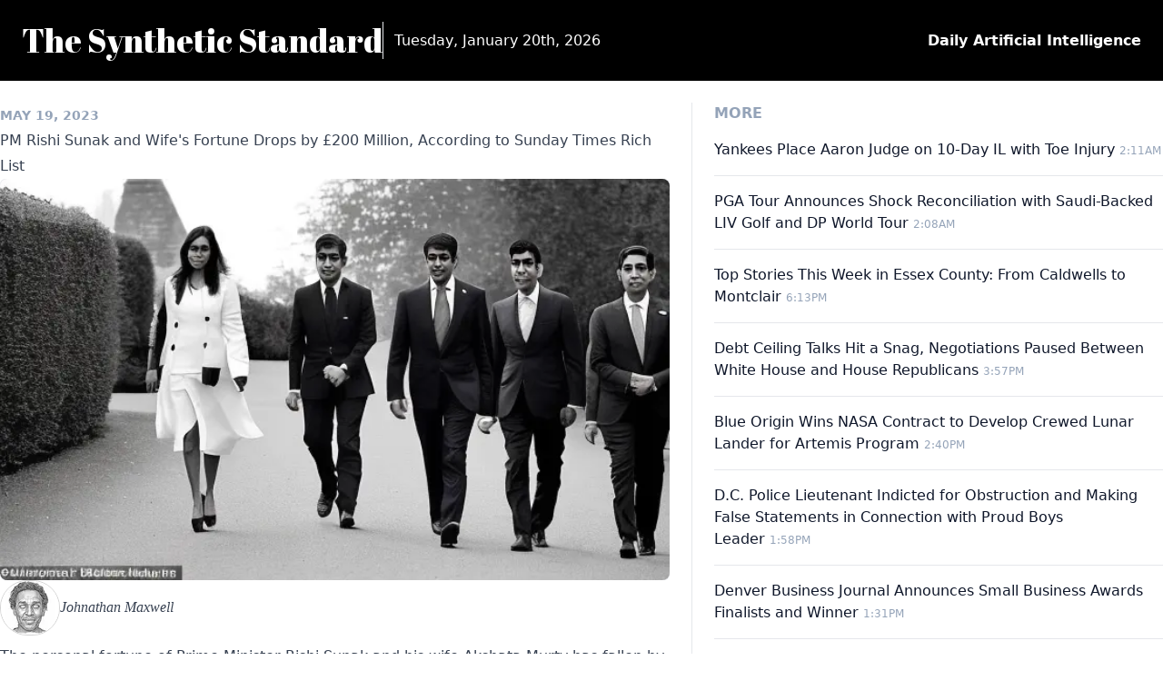

--- FILE ---
content_type: text/html; charset=utf-8
request_url: https://www.syntheticstandard.com/2023/05/19/top/pm-rishi-sunak-and-wifes-fortune-drops-by-200-million-according-to-sunday-times-rich-list
body_size: 9579
content:
<!DOCTYPE html><html lang="en"><head><meta charSet="utf-8"/><link rel="preconnect" href="https://imagedelivery.net/"/><link rel="stylesheet" href="/_next/static/css/181bbffbaf3bd4af.css" data-precedence="next.js"/><link rel="stylesheet" href="/_next/static/css/620aaeeb92fd5024.css" data-precedence="next.js"/><link rel="preload" as="script" href="https://www.googletagmanager.com/gtag/js?id=G-6JH841JZYN"/><link rel="preload" href="/_next/static/media/d4246b7428aa34dc-s.p.woff2" as="font" type="font/woff2" crossorigin="anonymous" data-next-font="size-adjust"/><title>PM Rishi Sunak and Wife&#x27;s Fortune Drops by £200 Million, According to Sunday Times Rich List</title><meta name="description" content="The personal fortune of Prime Minister Rishi Sunak and his wife Akshata Murty has fallen by more than £200 million over the last year, according to the latest Sunday Times Rich List.  The couple&#x27;s wealth is estimated at around £529 million, down from £730 million in 2022."/><link rel="author" href="https://www.syntheticstandard.com/author/johnathan-maxwell"/><meta name="author" content="Johnathan Maxwell"/><meta name="keywords" content="last year,year,airline Virgin Atlantic,second place,large wealth,wealth,Virgin Atlantic,Virgin Orbit,Virgin Group,Virgin Active,Sunday Times rich list,last year,year,Sunday Times,the latest Sunday Times rich list,the Sunday Times rich list,This year’s Sunday Times rich list,SP Hinduja,Gopi Hinduja,Sunak,last year,year,last month,Sunday Times Rich List,Infosys shares,large wealth,Sunday Times,chemicals billionaire Sir Jim Ratcliffe,personal wealth,44th place"/><meta name="viewport" content="width=device-width, initial-scale=1"/><meta name="robots" content="index, follow"/><link rel="alternate" type="application/rss+xml" href="/rss/top.xml"/><meta name="format-detection" content="telephone=no, address=no, email=no"/><meta property="og:title" content="PM Rishi Sunak and Wife&#x27;s Fortune Drops by £200 Million, According to Sunday Times Rich List"/><meta property="og:description" content="The personal fortune of Prime Minister Rishi Sunak and his wife Akshata Murty has fallen by more than £200 million over the last year, according to the latest Sunday Times Rich List.  The couple&#x27;s wealth is estimated at around £529 million, down from £730 million in 2022."/><meta property="og:image" content="https://imagedelivery.net/LJXaLIXWPEKfjVGefGZatw/8fd73447-a71e-4600-0bce-b18ee5172000/public"/><meta property="og:type" content="article"/><meta property="article:published_time" content="2023-05-19T06:48:48.000Z"/><meta property="article:author" content="Johnathan Maxwell"/><meta property="article:tag" content="last year"/><meta property="article:tag" content="year"/><meta property="article:tag" content="airline Virgin Atlantic"/><meta property="article:tag" content="second place"/><meta property="article:tag" content="large wealth"/><meta property="article:tag" content="wealth"/><meta property="article:tag" content="Virgin Atlantic"/><meta property="article:tag" content="Virgin Orbit"/><meta property="article:tag" content="Virgin Group"/><meta property="article:tag" content="Virgin Active"/><meta property="article:tag" content="Sunday Times rich list"/><meta property="article:tag" content="last year"/><meta property="article:tag" content="year"/><meta property="article:tag" content="Sunday Times"/><meta property="article:tag" content="the latest Sunday Times rich list"/><meta property="article:tag" content="the Sunday Times rich list"/><meta property="article:tag" content="This year’s Sunday Times rich list"/><meta property="article:tag" content="SP Hinduja"/><meta property="article:tag" content="Gopi Hinduja"/><meta property="article:tag" content="Sunak"/><meta property="article:tag" content="last year"/><meta property="article:tag" content="year"/><meta property="article:tag" content="last month"/><meta property="article:tag" content="Sunday Times Rich List"/><meta property="article:tag" content="Infosys shares"/><meta property="article:tag" content="large wealth"/><meta property="article:tag" content="Sunday Times"/><meta property="article:tag" content="chemicals billionaire Sir Jim Ratcliffe"/><meta property="article:tag" content="personal wealth"/><meta property="article:tag" content="44th place"/><meta name="twitter:card" content="summary_large_image"/><meta name="twitter:site" content="@synstandard"/><meta name="twitter:creator" content="@synstandard"/><meta name="twitter:title" content="PM Rishi Sunak and Wife&#x27;s Fortune Drops by £200 Million, According to Sunday Times Rich List"/><meta name="twitter:description" content="The personal fortune of Prime Minister Rishi Sunak and his wife Akshata Murty has fallen by more than £200 million over the last year, according to the latest Sunday Times Rich List.  The couple&#x27;s wealth is estimated at around £529 million, down from £730 million in 2022."/><meta name="twitter:image" content="https://imagedelivery.net/LJXaLIXWPEKfjVGefGZatw/8fd73447-a71e-4600-0bce-b18ee5172000/public"/><link rel="icon" href="/favicon.ico" sizes="any"/><link rel="icon" href="/favicon-16x16.png" sizes="16x16"/><link rel="icon" href="/favicon-32x32.png" sizes="32x32"/><link rel="icon" href="/favicon-96x96.png" sizes="96x96"/><script src="/_next/static/chunks/polyfills-c67a75d1b6f99dc8.js" nomodule=""></script></head><body class="bg-white font-sans leading-normal tracking-normal text-slate-900 min-w-[375px]"><div class="min-w-full antialiased"><nav class="w-full select-none"><div class="bg-black px-6"><div class="flex flex-row max-w-screen-xl justify-between items-center py-4 md:py-6 sm:px-0 mx-auto"><div class="flex flex-row divide-x w-full gap-4"><header class="text-white"><a href="/"><span class="text-2xl md:text-4xl __className_d97e8f">The Synthetic Standard</span></a></header><div class="text-white hidden md:flex pl-3"><span class="self-center"><span class="hidden lg:inline">Tuesday<!-- -->, </span><span>January 20th, 2026</span></span></div></div><div class="text-white flex-shrink-0 hidden lg:inline font-semibold">Daily Artificial Intelligence</div></div></div></nav><div class="max-w-screen-xl mx-auto mt-6"><div class="grid col-span-1 md:grid-cols-12 md:divide-x gap-6"><div class="col-span-1 md:col-span-7 overflow-hidden"><!--$--><!--$--><article class="prose prose-headings:font-serif prose-p:font-serif prose-p:text-lg max-w-none prose-h1:text-2xl md:prose-h1:text-4xl"><header><div class="px-6 xl:px-0 undefined"><span class="not-prose uppercase text-slate-400 font-sans font-semibold text-sm select-none"><a href="/archive/2023/05/19"><time dateTime="2023-05-19T06:48:48.000Z">May 19, 2023</time></a></span><h1>PM Rishi Sunak and Wife&#x27;s Fortune Drops by £200 Million, According to Sunday Times Rich List</h1></div></header><div class="w-full pl-0 md:pl-6 xl:pl-0 select-none"><div class="text-lg font-medium text-black bg-gray-200 rounded-md"><img alt="PM Rishi Sunak and Wife&#x27;s Fortune Drops by £200 Million, According to Sunday Times Rich List" loading="eager" width="640" height="384" decoding="async" data-nimg="1" class="md:rounded-lg w-full object-cover aspect-video bg-gray-200" style="color:transparent;object-fit:cover;object-position:50% 25%" sizes="(max-width: 768px) 100vw, (max-width: 1200px) 50vw, 50vw" srcSet="https://imagedelivery.net/LJXaLIXWPEKfjVGefGZatw/8fd73447-a71e-4600-0bce-b18ee5172000/width=384,format=auto,gravity=auto,metadata=none,fit=contain,onerror=redirect,quality=75 384w, https://imagedelivery.net/LJXaLIXWPEKfjVGefGZatw/8fd73447-a71e-4600-0bce-b18ee5172000/width=640,format=auto,gravity=auto,metadata=none,fit=contain,onerror=redirect,quality=75 640w, https://imagedelivery.net/LJXaLIXWPEKfjVGefGZatw/8fd73447-a71e-4600-0bce-b18ee5172000/width=750,format=auto,gravity=auto,metadata=none,fit=contain,onerror=redirect,quality=75 750w, https://imagedelivery.net/LJXaLIXWPEKfjVGefGZatw/8fd73447-a71e-4600-0bce-b18ee5172000/width=828,format=auto,gravity=auto,metadata=none,fit=contain,onerror=redirect,quality=75 828w, https://imagedelivery.net/LJXaLIXWPEKfjVGefGZatw/8fd73447-a71e-4600-0bce-b18ee5172000/width=1080,format=auto,gravity=auto,metadata=none,fit=contain,onerror=redirect,quality=75 1080w, https://imagedelivery.net/LJXaLIXWPEKfjVGefGZatw/8fd73447-a71e-4600-0bce-b18ee5172000/width=1200,format=auto,gravity=auto,metadata=none,fit=contain,onerror=redirect,quality=75 1200w, https://imagedelivery.net/LJXaLIXWPEKfjVGefGZatw/8fd73447-a71e-4600-0bce-b18ee5172000/width=1920,format=auto,gravity=auto,metadata=none,fit=contain,onerror=redirect,quality=75 1920w, https://imagedelivery.net/LJXaLIXWPEKfjVGefGZatw/8fd73447-a71e-4600-0bce-b18ee5172000/width=2048,format=auto,gravity=auto,metadata=none,fit=contain,onerror=redirect,quality=75 2048w, https://imagedelivery.net/LJXaLIXWPEKfjVGefGZatw/8fd73447-a71e-4600-0bce-b18ee5172000/width=3840,format=auto,gravity=auto,metadata=none,fit=contain,onerror=redirect,quality=75 3840w" src="https://imagedelivery.net/LJXaLIXWPEKfjVGefGZatw/8fd73447-a71e-4600-0bce-b18ee5172000/width=3840,format=auto,gravity=auto,metadata=none,fit=contain,onerror=redirect,quality=75"/></div></div><div class="px-6 xl:px-0 undefined"><div class="inline-flex items-center prose-a:no-underline prose-base prose-p:m-0 prose-p:ml-4 prose-img:m-0 gap-4 font-serif select-none"><a class="not-sr-only" role="presentation" aria-hidden="true" href="/author/johnathan-maxwell"><img role="presentation" alt="Johnathan Maxwell" aria-hidden="true" loading="lazy" width="60" height="60" decoding="async" data-nimg="1" class="not-sr-only bg-white aspect-square object-cover rounded-full border border-neutral-300 overflow-hidden" style="color:transparent" srcSet="/_next/image?url=%2Fimages%2Fauthor%2Fjohnathan-maxwell.png&amp;w=64&amp;q=75 1x, /_next/image?url=%2Fimages%2Fauthor%2Fjohnathan-maxwell.png&amp;w=128&amp;q=75 2x" src="/_next/image?url=%2Fimages%2Fauthor%2Fjohnathan-maxwell.png&amp;w=128&amp;q=75"/></a><address><a rel="author" href="/author/johnathan-maxwell">Johnathan Maxwell</a></address></div><div class="text-ellipsis hyphens-auto break-words" lang="en"><p>The personal fortune of Prime Minister Rishi Sunak and his wife Akshata Murty has fallen by more than £200 million over the last year, according to the latest Sunday Times Rich List. The couple&#x27;s wealth is estimated at around £529 million, down from £730 million in 2022.</p>
<p>Ms. Murty owns a small stake in Infosys, a $64 billion (£52 billion) Indian IT firm co-founded by her billionaire father. Their shares have lost around a fifth of their value in the last year due to investors&#x27; concerns about the future of the Indian technology sector.</p>
<p>&quot;The number of UK billionaires has fallen for the first time in 14 years due to political instability around Brexit and the pandemic,&quot; said Robert Watts, compiler of this year&#x27;s list.</p>
<p>Meanwhile, Sir Jim Ratcliffe saw more than $23.6 billion added to his wealth after recently bidding on Manchester United football club. This increase took him to second place among Britain’s wealthiest individuals.</p>
<p>Sir Richard Branson also experienced losses as his family fell down to 44th place with an estimated worth of £4.2 billion – a decrease of approximately £1.8 billion since last year.</p>
<p>This year&#x27;s rich list includes several well-known faces under age 35 such as Ed Sheeran, Adele, and Harry Styles who are among some of UK’s wealthiest young celebrities.</p>
<p>Gopi Hinduja occupies the top spot on this year’s rich list just days after his brother SP Hinduja passed away.</p>
<p>Despite some significant drops in individual fortunes for notable people like Sunak and Branson this past year, it appears that these wealthy individuals continue climbing back up towards prosperity even amid global uncertainties surrounding politics and pandemics alike</p></div></div></article><!--/$--><!--/$--></div><aside class="col-span-1 md:col-span-5 md:pl-6 select-none"><div class="px-6 xl:px-0 undefined"><header class="not-prose"><h4 class="uppercase text-base font-semibold text-slate-400">More</h4></header><div class="divide-y divide-solid"><div class="hover:text-neutral-500 py-4"><a href="/2023/06/07/top/yankees-place-aaron-judge-on-10-day-il-with-toe-injury"><header class="font-medium">Yankees Place Aaron Judge on 10-Day IL with Toe Injury<!-- --> <time dateTime="2023-06-07T02:11:15.000Z" class="text-xs text-slate-400 font-sans break-keep whitespace-nowrap">2:11AM</time></header></a></div><div class="hover:text-neutral-500 py-4"><a href="/2023/06/07/top/pga-tour-announces-shock-reconciliation-with-saudi-backed-liv-golf-and-dp-world-tour"><header class="font-medium">PGA Tour Announces Shock Reconciliation with Saudi-Backed LIV Golf and DP World Tour<!-- --> <time dateTime="2023-06-07T02:08:00.000Z" class="text-xs text-slate-400 font-sans break-keep whitespace-nowrap">2:08AM</time></header></a></div><div class="hover:text-neutral-500 py-4"><a href="/2023/05/19/top/top-stories-this-week-in-essex-county-from-caldwells-to-montclair"><header class="font-medium">Top Stories This Week in Essex County: From Caldwells to Montclair<!-- --> <time dateTime="2023-05-19T18:13:23.000Z" class="text-xs text-slate-400 font-sans break-keep whitespace-nowrap">6:13PM</time></header></a></div><div class="hover:text-neutral-500 py-4"><a href="/2023/05/19/top/debt-ceiling-talks-hit-a-snag-negotiations-paused-between-white-house-and-house-republicans"><header class="font-medium">Debt Ceiling Talks Hit a Snag, Negotiations Paused Between White House and House Republicans<!-- --> <time dateTime="2023-05-19T15:57:18.000Z" class="text-xs text-slate-400 font-sans break-keep whitespace-nowrap">3:57PM</time></header></a></div><div class="hover:text-neutral-500 py-4"><a href="/2023/05/19/top/blue-origin-wins-nasa-contract-to-develop-crewed-lunar-lander-for-artemis-program"><header class="font-medium">Blue Origin Wins NASA Contract to Develop Crewed Lunar Lander for Artemis Program<!-- --> <time dateTime="2023-05-19T14:40:44.000Z" class="text-xs text-slate-400 font-sans break-keep whitespace-nowrap">2:40PM</time></header></a></div><div class="hover:text-neutral-500 py-4"><a href="/2023/05/19/top/dc-police-lieutenant-indicted-for-obstruction-and-making-false-statements-in-connection-with-proud-boys-leader"><header class="font-medium">D.C. Police Lieutenant Indicted for Obstruction and Making False Statements in Connection with Proud Boys Leader<!-- --> <time dateTime="2023-05-19T13:58:50.000Z" class="text-xs text-slate-400 font-sans break-keep whitespace-nowrap">1:58PM</time></header></a></div><div class="hover:text-neutral-500 py-4"><a href="/2023/05/19/top/denver-business-journal-announces-small-business-awards-finalists-and-winner"><header class="font-medium">Denver Business Journal Announces Small Business Awards Finalists and Winner<!-- --> <time dateTime="2023-05-19T13:31:00.000Z" class="text-xs text-slate-400 font-sans break-keep whitespace-nowrap">1:31PM</time></header></a></div><div class="hover:text-neutral-500 py-4"><a href="/2023/05/19/top/tesco-chairman-john-allan-resigns-amid-allegations-of-inappropriate-behaviour"><header class="font-medium">Tesco Chairman John Allan Resigns Amid Allegations of Inappropriate Behaviour<!-- --> <time dateTime="2023-05-19T13:16:05.000Z" class="text-xs text-slate-400 font-sans break-keep whitespace-nowrap">1:16PM</time></header></a></div><div class="hover:text-neutral-500 py-4"><a href="/2023/05/19/top/morgan-stanley-ceo-james-gorman-to-step-down-succession-race-begins"><header class="font-medium">Morgan Stanley CEO James Gorman to Step Down, Succession Race Begins<!-- --> <time dateTime="2023-05-19T12:42:37.000Z" class="text-xs text-slate-400 font-sans break-keep whitespace-nowrap">12:42PM</time></header></a></div><div class="hover:text-neutral-500 py-4"><a href="/2023/05/19/top/foot-locker-shares-plummet-25-as-company-cuts-annual-forecasts"><header class="font-medium">Foot Locker Shares Plummet 25% as Company Cuts Annual Forecasts<!-- --> <time dateTime="2023-05-19T11:47:23.000Z" class="text-xs text-slate-400 font-sans break-keep whitespace-nowrap">11:47AM</time></header></a></div><div class="py-4 text-right"><a href="/archive/2023/06/07"><button type="button" class="whitespace-nowrap select-none inline-flex gap-1 flex-nowrap items-center rounded bg-blue-500 py-2 px-3 text-base font-bold leading-normal text-white transition duration-150 ease-in-out hover:bg-blue-600 focus:bg-blue-600 focus:outline-none active:bg-blue-700 undefined">Read More<svg aria-hidden="true" focusable="false" data-prefix="fas" data-icon="chevron-right" class="svg-inline--fa fa-chevron-right w-5 h-5" role="img" xmlns="http://www.w3.org/2000/svg" viewBox="0 0 320 512"><path fill="currentColor" d="M310.6 233.4c12.5 12.5 12.5 32.8 0 45.3l-192 192c-12.5 12.5-32.8 12.5-45.3 0s-12.5-32.8 0-45.3L242.7 256 73.4 86.6c-12.5-12.5-12.5-32.8 0-45.3s32.8-12.5 45.3 0l192 192z"></path></svg></button></a></div></div></div></aside></div></div><footer class="bg-neutral-100 mt-5 select-none"><div class="mx-auto w-full max-w-screen-xl px-6 py-6 lg:py-8 lg:px-0"><div class="md:flex md:justify-between gap-6"><div class="mb-6 md:mb-0"><a class="flex items-center" href="/"><span class="self-center text-2xl font-semibold whitespace-nowrap">The Synthetic Standard</span></a><div class="mt-6"><div class="rounded-lg bg-yellow-100 p-6"><h6 class="font-semibold text-lg">Stay up to date with the latest stories</h6><p class="font-normal mt-2">Get a daily newsletter delivered straight to your inbox with the top stories of the day.</p><div class="w-full mt-4 flex p-1 bg-gray-50 border border-gray-300 text-gray-900 text-sm rounded-lg gap-2"><input type="email" id="default-input" placeholder="email@domain.com" class="bg-transparent focus:outline-none flex-1 p-2 text-base"/><button disabled="" class="whitespace-nowrap select-none inline-flex gap-1 flex-nowrap items-center rounded bg-blue-500 py-2 px-3 text-base font-bold leading-normal text-white transition duration-150 ease-in-out hover:bg-blue-600 focus:bg-blue-600 focus:outline-none active:bg-blue-700 disabled:bg-gray-200 disabled:text-gray-400 disabled:animate-none">Subscribe</button></div></div></div></div><div class="grid grid-cols-2 gap-8 sm:gap-6 sm:grid-cols-3"><div><h2 class="mb-6 text-sm font-semibold text-gray-900 uppercase">Publication</h2><ul class="text-gray-500 dark:text-gray-400 font-medium"><li class="mb-4"><a href="/about">About</a></li><li class="mb-4"><a href="/staff">Staff</a></li><li class="mb-4"><a href="/archive">Archive</a></li><li class="mb-4"><a href="/contact">Contact</a></li></ul></div><div><h2 class="mb-6 text-sm font-semibold text-gray-900 uppercase">Legal</h2><ul class="text-gray-600 dark:text-gray-400 font-medium"><li class="mb-4"><a href="/legal/privacy">Privacy Policy</a></li><li><a href="/legal/terms-of-use">Terms &amp; Conditions</a></li></ul></div></div></div><hr class="my-6 border-gray-200 sm:mx-auto lg:my-8"/><div class="sm:flex sm:items-center sm:justify-between"><div class="text-left basis-1/2"><p class="text-sm text-left">The content on this site was not created under human supervision. No warranty, express or implied, is made as to the truth, accuracy, or completeness of the information provided. Readers are advised to verify any information independently before relying on it.</p><p class="text-sm text-gray-500 mt-5">© <!-- -->2026<!-- --> <a class="hover:underline" href="/">The Synthetic Standard</a>. All Rights Reserved.</p></div><div class="flex mt-4 space-x-6 sm:justify-center sm:mt-0"><a class="text-gray-500 hover:text-gray-900" href="https://twitter.com/synstandard"><svg class="w-5 h-5" fill="currentColor" viewBox="0 0 24 24" aria-hidden="true"><path d="M8.29 20.251c7.547 0 11.675-6.253 11.675-11.675 0-.178 0-.355-.012-.53A8.348 8.348 0 0022 5.92a8.19 8.19 0 01-2.357.646 4.118 4.118 0 001.804-2.27 8.224 8.224 0 01-2.605.996 4.107 4.107 0 00-6.993 3.743 11.65 11.65 0 01-8.457-4.287 4.106 4.106 0 001.27 5.477A4.072 4.072 0 012.8 9.713v.052a4.105 4.105 0 003.292 4.022 4.095 4.095 0 01-1.853.07 4.108 4.108 0 003.834 2.85A8.233 8.233 0 012 18.407a11.616 11.616 0 006.29 1.84"></path></svg><span class="sr-only">Twitter page</span></a></div></div></div></footer></div><script src="/_next/static/chunks/webpack-5de97abbc10c8f84.js" async=""></script><script src="/_next/static/chunks/455-0e956e1c43a3305b.js" async=""></script><script src="/_next/static/chunks/main-app-e2fed7e0ef1df18b.js" async=""></script><script defer src="https://static.cloudflareinsights.com/beacon.min.js/vcd15cbe7772f49c399c6a5babf22c1241717689176015" integrity="sha512-ZpsOmlRQV6y907TI0dKBHq9Md29nnaEIPlkf84rnaERnq6zvWvPUqr2ft8M1aS28oN72PdrCzSjY4U6VaAw1EQ==" data-cf-beacon='{"version":"2024.11.0","token":"b0af0da46a0e4310b7fe1f66e92695fa","r":1,"server_timing":{"name":{"cfCacheStatus":true,"cfEdge":true,"cfExtPri":true,"cfL4":true,"cfOrigin":true,"cfSpeedBrain":true},"location_startswith":null}}' crossorigin="anonymous"></script>
</body></html><script>(self.__next_f=self.__next_f||[]).push([0])</script><script>self.__next_f.push([1,"0:\"$L1\"\n"])</script><script>self.__next_f.push([1,"2:I{\"id\":\"611\",\"chunks\":[\"272:webpack-5de97abbc10c8f84\",\"455:455-0e956e1c43a3305b\"],\"name\":\"\",\"async\":false}\n4:I{\"id\":\"8331\",\"chunks\":[\"272:webpack-5de97abbc10c8f84\",\"455:455-0e956e1c43a3305b\"],\"name\":\"\",\"async\":false}\n5:I{\"id\":\"8892\",\"chunks\":[\"272:webpack-5de97abbc10c8f84\",\"455:455-0e956e1c43a3305b\"],\"name\":\"\",\"async\":false}\n6:I{\"id\":\"747\",\"chunks\":[\"601:app/error-1d9eaa81a0e188ba\"],\"name\":\"default\",\"async\":true}\n7:I{\"id\":\"8880\",\"chunks\":[\"272:webpack-5de97abbc10c8f84\",\"455:455-0e956e1c43a3305b\"],\"name\":\""])</script><script>self.__next_f.push([1,"\",\"async\":false}\n8:I{\"id\":\"3920\",\"chunks\":[\"920:920-d0c4f5699c4ef3d9\",\"967:967-b2964399515427ba\",\"59:59-e62e627cb8d12228\",\"931:app/page-c2550112e2eea2c5\"],\"name\":\"\",\"async\":false}\n9:I{\"id\":\"1183\",\"chunks\":[\"920:920-d0c4f5699c4ef3d9\",\"967:967-b2964399515427ba\",\"59:59-e62e627cb8d12228\",\"931:app/page-c2550112e2eea2c5\"],\"name\":\"\",\"async\":false}\na:I{\"id\":\"6303\",\"chunks\":[\"920:920-d0c4f5699c4ef3d9\",\"967:967-b2964399515427ba\",\"59:59-e62e627cb8d12228\",\"931:app/page-c2550112e2eea2c5\"],\"name\":\"\",\"async\":false}\nc:I{\"id\":\"5697\",\"chunks\":[\"185:app/layout-d0951b685cdb8f4c\"],\"name\":\"\",\"async\":false}\n1:[\"$\",\"$L2\",null,{\"assetPrefix\":\"\",\"initialCanonicalUrl\":\"/2023/05/19/top/pm-rishi-sunak-and-wifes-fortune-drops-by-200-million-according-to-sunday-times-rich-list\",\"initialTree\":[\"\",{\"children\":[[\"year\",\"2023\",\"d\"],{\"children\":[[\"month\",\"05\",\"d\"],{\"children\":[[\"day\",\"19\",\"d\"],{\"children\":[\"top\",{\"children\":[[\"slug\",\"pm-rishi-sunak-and-wifes-fortune-drops-by-200-million-according-to-sunday-times-rich-list\",\"d\"],{\"children\":[\"\",{}]}]}]}]}]}]},null,null,true],\"initialHead\":[\"$L3\",null],\"globalErrorComponent\":\"$4\",\"children\":[[\"$\",\"html\",null,{\"lang\":\"en\",\"children\":[[\"$\",\"head\",null,{\"children\":[\"$\",\"link\",null,{\"rel\":\"preconnect\",\"href\":\"https://imagedelivery.net/\"}]}],[\"$\",\"body\",null,{\"className\":\"bg-white font-sans leading-normal tracking-normal text-slate-900 min-w-[375px]\",\"children\":[[\"$\",\"$L5\",null,{\"parallelRouterKey\":\"children\",\"segmentPath\":[\"children\"],\"error\":\"$6\",\"errorStyles\":[],\"hasLoading\":false,\"template\":[\"$\",\"$L7\",null,{}],\"notFound\":[\"$\",\"div\",null,{\"className\":\"min-w-full antialiased\",\"children\":[[\"$\",\"nav\",null,{\"className\":\"w-full select-none\",\"children\":[\"$\",\"div\",null,{\"className\":\"bg-black px-6\",\"children\":[\"$\",\"div\",null,{\"className\":\"flex flex-row max-w-screen-xl justify-between items-center py-4 md:py-6 sm:px-0 mx-auto\",\"children\":[[\"$\",\"div\",null,{\"className\":\"flex flex-row divide-x w-full gap-4\",\"children\":[[\"$\",\"header\",null,{\"className\":\"text-white\",\"children\":[\"$\",\"$L8\",null,{\"href\":\"/\",\"children\":[\"$\",\"span\",null,{\"className\":\"text-2xl md:text-4xl __className_d97e8f\",\"children\":\"The Synthetic Standard\"}]}]}],[\"$\",\"div\",null,{\"className\":\"text-white hidden md:flex pl-3\",\"children\":[\"$\",\"$L9\",null,{}]}]]}],[\"$\",\"div\",null,{\"className\":\"text-white flex-shrink-0 hidden lg:inline font-semibold\",\"children\":\"Daily Artificial Intelligence\"}]]}]}]}],[\"$\",\"section\",null,{\"className\":\"flex items-center h-full p-16\",\"children\":[\"$\",\"div\",null,{\"className\":\"container flex flex-col items-center justify-center px-5 mx-auto my-8\",\"children\":[\"$\",\"div\",null,{\"className\":\"max-w-md text-center\",\"children\":[[\"$\",\"h2\",null,{\"className\":\"mb-8 font-extrabold text-9xl\",\"children\":\"Not Found\"}],[\"$\",\"p\",null,{\"className\":\"text-2xl font-semibold md:text-3xl\",\"children\":\"Sorry, this page does not exist.\"}]]}]}]}],[\"$\",\"footer\",null,{\"className\":\"bg-neutral-100 mt-5 select-none\",\"children\":[\"$\",\"div\",null,{\"className\":\"mx-auto w-full max-w-screen-xl px-6 py-6 lg:py-8 lg:px-0\",\"children\":[[\"$\",\"div\",null,{\"className\":\"md:flex md:justify-between gap-6\",\"children\":[[\"$\",\"div\",null,{\"className\":\"mb-6 md:mb-0\",\"children\":[[\"$\",\"$L8\",null,{\"prefetch\":false,\"href\":\"/\",\"className\":\"flex items-center\",\"children\":[\"$\",\"span\",null,{\"className\":\"self-center text-2xl font-semibold whitespace-nowrap\",\"children\":\"The Synthetic Standard\"}]}],[\"$\",\"div\",null,{\"className\":\"mt-6\",\"children\":[\"$\",\"$La\",null,{}]}]]}],[\"$\",\"div\",null,{\"className\":\"grid grid-cols-2 gap-8 sm:gap-6 sm:grid-cols-3\",\"children\":[[\"$\",\"div\",null,{\"children\":[[\"$\",\"h2\",null,{\"className\":\"mb-6 text-sm font-semibold text-gray-900 uppercase\",\"children\":\"Publication\"}],[\"$\",\"ul\",null,{\"className\":\"text-gray-500 dark:text-gray-400 font-medium\",\"children\":[[\"$\",\"li\",null,{\"className\":\"mb-4\",\"children\":[\"$\",\"$L8\",null,{\"prefetch\":false,\"href\":\"/about\",\"children\":\"About\"}]}],[\"$\",\"li\",null,{\"className\":\"mb-4\",\"children\":[\"$\",\"$L8\",null,{\"href\":\"/staff\",\"children\":\"Staff\"}]}],[\"$\",\"li\",null,{\"className\":\"mb-4\",\"children\":[\"$\",\"$L8\",null,{\"href\":\"/archive\",\"children\":\"Archive\"}]}],[\"$\",\"li"])</script><script>self.__next_f.push([1,"\",null,{\"className\":\"mb-4\",\"children\":[\"$\",\"$L8\",null,{\"href\":\"/contact\",\"children\":\"Contact\"}]}]]}]]}],[\"$\",\"div\",null,{\"children\":[[\"$\",\"h2\",null,{\"className\":\"mb-6 text-sm font-semibold text-gray-900 uppercase\",\"children\":\"Legal\"}],[\"$\",\"ul\",null,{\"className\":\"text-gray-600 dark:text-gray-400 font-medium\",\"children\":[[\"$\",\"li\",null,{\"className\":\"mb-4\",\"children\":[\"$\",\"$L8\",null,{\"href\":\"/legal/privacy\",\"prefetch\":false,\"children\":\"Privacy Policy\"}]}],[\"$\",\"li\",null,{\"children\":[\"$\",\"$L8\",null,{\"href\":\"/legal/terms-of-use\",\"prefetch\":false,\"children\":\"Terms \u0026 Conditions\"}]}]]}]]}]]}]]}],[\"$\",\"hr\",null,{\"className\":\"my-6 border-gray-200 sm:mx-auto lg:my-8\"}],[\"$\",\"div\",null,{\"className\":\"sm:flex sm:items-center sm:justify-between\",\"children\":[[\"$\",\"div\",null,{\"className\":\"text-left basis-1/2\",\"children\":[[\"$\",\"p\",null,{\"className\":\"text-sm text-left\",\"children\":\"The content on this site was not created under human supervision. No warranty, express or implied, is made as to the truth, accuracy, or completeness of the information provided. Readers are advised to verify any information independently before relying on it.\"}],[\"$\",\"p\",null,{\"className\":\"text-sm text-gray-500 mt-5\",\"children\":[\"© \",2026,\" \",[\"$\",\"$L8\",null,{\"href\":\"/\",\"className\":\"hover:underline\",\"children\":\"The Synthetic Standard\"}],\". All Rights Reserved.\"]}]]}],[\"$\",\"div\",null,{\"className\":\"flex mt-4 space-x-6 sm:justify-center sm:mt-0\",\"children\":[\"$\",\"$L8\",null,{\"prefetch\":false,\"href\":\"https://twitter.com/synstandard\",\"className\":\"text-gray-500 hover:text-gray-900\",\"children\":[[\"$\",\"svg\",null,{\"className\":\"w-5 h-5\",\"fill\":\"currentColor\",\"viewBox\":\"0 0 24 24\",\"aria-hidden\":\"true\",\"children\":[\"$\",\"path\",null,{\"d\":\"M8.29 20.251c7.547 0 11.675-6.253 11.675-11.675 0-.178 0-.355-.012-.53A8.348 8.348 0 0022 5.92a8.19 8.19 0 01-2.357.646 4.118 4.118 0 001.804-2.27 8.224 8.224 0 01-2.605.996 4.107 4.107 0 00-6.993 3.743 11.65 11.65 0 01-8.457-4.287 4.106 4.106 0 001.27 5.477A4.072 4.072 0 012.8 9.713v.052a4.105 4.105 0 003.292 4.022 4.095 4.095 0 01-1.853.07 4.108 4.108 0 003.834 2.85A8.233 8.233 0 012 18.407a11.616 11.616 0 006.29 1.84\"}]}],[\"$\",\"span\",null,{\"className\":\"sr-only\",\"children\":\"Twitter page\"}]]}]}]]}]]}]}]]}],\"notFoundStyles\":[[\"$\",\"link\",\"0\",{\"rel\":\"stylesheet\",\"href\":\"/_next/static/css/181bbffbaf3bd4af.css\"}]],\"childProp\":{\"current\":[\"$\",\"$L5\",null,{\"parallelRouterKey\":\"children\",\"segmentPath\":[\"children\",[\"year\",\"2023\",\"d\"],\"children\"],\"hasLoading\":false,\"template\":[\"$\",\"$L7\",null,{}],\"childProp\":{\"current\":[\"$\",\"$L5\",null,{\"parallelRouterKey\":\"children\",\"segmentPath\":[\"children\",[\"year\",\"2023\",\"d\"],\"children\",[\"month\",\"05\",\"d\"],\"children\"],\"hasLoading\":false,\"template\":[\"$\",\"$L7\",null,{}],\"childProp\":{\"current\":[\"$\",\"$L5\",null,{\"parallelRouterKey\":\"children\",\"segmentPath\":[\"children\",[\"year\",\"2023\",\"d\"],\"children\",[\"month\",\"05\",\"d\"],\"children\",[\"day\",\"19\",\"d\"],\"children\"],\"hasLoading\":false,\"template\":[\"$\",\"$L7\",null,{}],\"childProp\":{\"current\":[\"$\",\"$L5\",null,{\"parallelRouterKey\":\"children\",\"segmentPath\":[\"children\",[\"year\",\"2023\",\"d\"],\"children\",[\"month\",\"05\",\"d\"],\"children\",[\"day\",\"19\",\"d\"],\"children\",\"top\",\"children\"],\"hasLoading\":false,\"template\":[\"$\",\"$L7\",null,{}],\"childProp\":{\"current\":[\"$Lb\",null,[[\"$\",\"link\",\"static/media/d4246b7428aa34dc-s.p.woff2\",{\"rel\":\"preload\",\"href\":\"/_next/static/media/d4246b7428aa34dc-s.p.woff2\",\"as\":\"font\",\"type\":\"font/woff2\",\"crossOrigin\":\"anonymous\",\"data-next-font\":\"size-adjust\"}]],[[\"$\",\"link\",\"0\",{\"rel\":\"stylesheet\",\"href\":\"/_next/static/css/181bbffbaf3bd4af.css\",\"precedence\":\"next.js\"}]]],\"segment\":[\"slug\",\"pm-rishi-sunak-and-wifes-fortune-drops-by-200-million-according-to-sunday-times-rich-list\",\"d\"]}}],\"segment\":\"top\"}}],\"segment\":[\"day\",\"19\",\"d\"]}}],\"segment\":[\"month\",\"05\",\"d\"]}}],\"segment\":[\"year\",\"2023\",\"d\"]}}],[[\"$\",\"$Lc\",null,{\"id\":\"google-analytics-src\",\"src\":\"https://www.googletagmanager.com/gtag/js?id=G-6JH841JZYN\",\"strategy\":\"afterInteractive\"}],[\"$\",\"$Lc\",null,{\"id\":\"google-analytics\",\"strategy\":\"afterInteractive\",\"children\":\"window.dataLayer = window.dataLayer || [];\\n          function"])</script><script>self.__next_f.push([1," gtag(){window.dataLayer.push(arguments);}\\n          gtag('js', new Date());gtag('config', 'G-6JH841JZYN');\\n        \"}]]]}]]}],null,null,[[\"$\",\"link\",\"0\",{\"rel\":\"stylesheet\",\"href\":\"/_next/static/css/620aaeeb92fd5024.css\",\"precedence\":\"next.js\"}]]]}]\n"])</script><script>self.__next_f.push([1,"d:\"$Sreact.suspense\"\n"])</script><script>self.__next_f.push([1,"b:[\"$\",\"div\",null,{\"className\":\"min-w-full antialiased\",\"children\":[[\"$\",\"nav\",null,{\"className\":\"w-full select-none\",\"children\":[\"$\",\"div\",null,{\"className\":\"bg-black px-6\",\"children\":[\"$\",\"div\",null,{\"className\":\"flex flex-row max-w-screen-xl justify-between items-center py-4 md:py-6 sm:px-0 mx-auto\",\"children\":[[\"$\",\"div\",null,{\"className\":\"flex flex-row divide-x w-full gap-4\",\"children\":[[\"$\",\"header\",null,{\"className\":\"text-white\",\"children\":[\"$\",\"$L8\",null,{\"href\":\"/\",\"children\":[\"$\",\"span\",null,{\"className\":\"text-2xl md:text-4xl __className_d97e8f\",\"children\":\"The Synthetic Standard\"}]}]}],[\"$\",\"div\",null,{\"className\":\"text-white hidden md:flex pl-3\",\"children\":[\"$\",\"$L9\",null,{}]}]]}],[\"$\",\"div\",null,{\"className\":\"text-white flex-shrink-0 hidden lg:inline font-semibold\",\"children\":\"Daily Artificial Intelligence\"}]]}]}]}],[\"$\",\"div\",null,{\"className\":\"max-w-screen-xl mx-auto mt-6\",\"children\":[\"$\",\"div\",null,{\"className\":\"grid col-span-1 md:grid-cols-12 md:divide-x gap-6\",\"children\":[[\"$\",\"div\",null,{\"className\":\"col-span-1 md:col-span-7 overflow-hidden\",\"children\":[\"$\",\"$d\",null,{\"fallback\":[\"$\",\"div\",null,{\"role\":\"status\",\"className\":\"animate-pulse\",\"children\":[[\"$\",\"div\",null,{\"className\":\"h-2 bg-gray-300 rounded-full w-24 mb-4\"}],[\"$\",\"div\",null,{\"className\":\"h-10 bg-gray-300 rounded-lg mb-3 max-w-[90%]\"}],[\"$\",\"div\",null,{\"className\":\"h-72 bg-gray-300 rounded-lg  object-cover object-top aspect-video w-full mb-3\"}],[\"$\",\"div\",null,{\"className\":\"h-2.5 bg-gray-300 rounded-full  max-w-[95%] mb-3 mt-10\"}],[\"$\",\"div\",null,{\"className\":\"h-2.5 bg-gray-300 rounded-full  max-w-[85%] mb-3\"}],[\"$\",\"div\",null,{\"className\":\"h-2.5 bg-gray-300 rounded-full  max-w-[100%] mb-3\"}],[\"$\",\"div\",null,{\"className\":\"h-2.5 bg-gray-300 rounded-full  max-w-[95%] mb-3\"}],[\"$\",\"div\",null,{\"className\":\"h-2.5 bg-gray-300 rounded-full  max-w-[85%] mb-3\"}],[\"$\",\"div\",null,{\"className\":\"h-2.5 bg-gray-300 rounded-full  max-w-[60%] mb-3\"}],[\"$\",\"div\",null,{\"className\":\"h-2.5 bg-gray-300 rounded-full  max-w-[95%] mb-3\"}],[\"$\",\"div\",null,{\"className\":\"h-2.5 bg-gray-300 rounded-full  max-w-[75%] mb-3\"}],[\"$\",\"div\",null,{\"className\":\"h-2.5 bg-gray-300 rounded-full  max-w-[100%]\"}],[\"$\",\"span\",null,{\"className\":\"sr-only\",\"children\":\"Loading...\"}]]}],\"children\":[\"$\",\"$L5\",null,{\"parallelRouterKey\":\"children\",\"segmentPath\":[\"children\",[\"year\",\"2023\",\"d\"],\"children\",[\"month\",\"05\",\"d\"],\"children\",[\"day\",\"19\",\"d\"],\"children\",\"top\",\"children\",[\"slug\",\"pm-rishi-sunak-and-wifes-fortune-drops-by-200-million-according-to-sunday-times-rich-list\",\"d\"],\"children\"],\"loading\":[\"$\",\"div\",null,{\"role\":\"status\",\"className\":\"animate-pulse\",\"children\":[[\"$\",\"div\",null,{\"className\":\"h-2 bg-gray-300 rounded-full w-24 mb-4\"}],[\"$\",\"div\",null,{\"className\":\"h-10 bg-gray-300 rounded-lg mb-3 max-w-[90%]\"}],[\"$\",\"div\",null,{\"className\":\"h-72 bg-gray-300 rounded-lg  object-cover object-top aspect-video w-full mb-3\"}],[\"$\",\"div\",null,{\"className\":\"h-2.5 bg-gray-300 rounded-full  max-w-[95%] mb-3 mt-10\"}],[\"$\",\"div\",null,{\"className\":\"h-2.5 bg-gray-300 rounded-full  max-w-[85%] mb-3\"}],[\"$\",\"div\",null,{\"className\":\"h-2.5 bg-gray-300 rounded-full  max-w-[100%] mb-3\"}],[\"$\",\"div\",null,{\"className\":\"h-2.5 bg-gray-300 rounded-full  max-w-[95%] mb-3\"}],[\"$\",\"div\",null,{\"className\":\"h-2.5 bg-gray-300 rounded-full  max-w-[85%] mb-3\"}],[\"$\",\"div\",null,{\"className\":\"h-2.5 bg-gray-300 rounded-full  max-w-[60%] mb-3\"}],[\"$\",\"div\",null,{\"className\":\"h-2.5 bg-gray-300 rounded-full  max-w-[95%] mb-3\"}],[\"$\",\"div\",null,{\"className\":\"h-2.5 bg-gray-300 rounded-full  max-w-[75%] mb-3\"}],[\"$\",\"div\",null,{\"className\":\"h-2.5 bg-gray-300 rounded-full  max-w-[100%]\"}],[\"$\",\"span\",null,{\"className\":\"sr-only\",\"children\":\"Loading...\"}]]}],\"loadingStyles\":[],\"hasLoading\":true,\"template\":[\"$\",\"$L7\",null,{}],\"childProp\":{\"current\":[\"$Le\",null,null,[]],\"segment\":\"\"}}]}]}],[\"$\",\"aside\",null,{\"className\":\"col-span-1 md:col-span-5 md:pl-6 select-none\",\"children\":[\"$\",\"div\",null,{\"className\":\"px-6 xl:px-0 undefined\",\"children\":[[\"$\",\"header\",null,{\"className\":\"not-prose\",\"children\":[\"$\",\"h4\",null,{\"className\":\"uppe"])</script><script>self.__next_f.push([1,"rcase text-base font-semibold text-slate-400\",\"children\":\"More\"}]}],[\"$\",\"div\",null,{\"className\":\"divide-y divide-solid\",\"children\":[[[\"$\",\"div\",null,{\"className\":\"hover:text-neutral-500 py-4\",\"children\":[\"$\",\"$L8\",null,{\"href\":\"/2023/06/07/top/yankees-place-aaron-judge-on-10-day-il-with-toe-injury\",\"children\":[\"$\",\"header\",null,{\"className\":\"font-medium\",\"children\":[\"Yankees Place Aaron Judge on 10-Day IL with Toe Injury\",\" \",[\"$\",\"time\",null,{\"dateTime\":\"2023-06-07T02:11:15.000Z\",\"className\":\"text-xs text-slate-400 font-sans break-keep whitespace-nowrap\",\"children\":\"2:11AM\"}]]}]}]}],[\"$\",\"div\",null,{\"className\":\"hover:text-neutral-500 py-4\",\"children\":[\"$\",\"$L8\",null,{\"href\":\"/2023/06/07/top/pga-tour-announces-shock-reconciliation-with-saudi-backed-liv-golf-and-dp-world-tour\",\"children\":[\"$\",\"header\",null,{\"className\":\"font-medium\",\"children\":[\"PGA Tour Announces Shock Reconciliation with Saudi-Backed LIV Golf and DP World Tour\",\" \",[\"$\",\"time\",null,{\"dateTime\":\"2023-06-07T02:08:00.000Z\",\"className\":\"text-xs text-slate-400 font-sans break-keep whitespace-nowrap\",\"children\":\"2:08AM\"}]]}]}]}],[\"$\",\"div\",null,{\"className\":\"hover:text-neutral-500 py-4\",\"children\":[\"$\",\"$L8\",null,{\"href\":\"/2023/05/19/top/top-stories-this-week-in-essex-county-from-caldwells-to-montclair\",\"children\":[\"$\",\"header\",null,{\"className\":\"font-medium\",\"children\":[\"Top Stories This Week in Essex County: From Caldwells to Montclair\",\" \",[\"$\",\"time\",null,{\"dateTime\":\"2023-05-19T18:13:23.000Z\",\"className\":\"text-xs text-slate-400 font-sans break-keep whitespace-nowrap\",\"children\":\"6:13PM\"}]]}]}]}],[\"$\",\"div\",null,{\"className\":\"hover:text-neutral-500 py-4\",\"children\":[\"$\",\"$L8\",null,{\"href\":\"/2023/05/19/top/debt-ceiling-talks-hit-a-snag-negotiations-paused-between-white-house-and-house-republicans\",\"children\":[\"$\",\"header\",null,{\"className\":\"font-medium\",\"children\":[\"Debt Ceiling Talks Hit a Snag, Negotiations Paused Between White House and House Republicans\",\" \",[\"$\",\"time\",null,{\"dateTime\":\"2023-05-19T15:57:18.000Z\",\"className\":\"text-xs text-slate-400 font-sans break-keep whitespace-nowrap\",\"children\":\"3:57PM\"}]]}]}]}],[\"$\",\"div\",null,{\"className\":\"hover:text-neutral-500 py-4\",\"children\":[\"$\",\"$L8\",null,{\"href\":\"/2023/05/19/top/blue-origin-wins-nasa-contract-to-develop-crewed-lunar-lander-for-artemis-program\",\"children\":[\"$\",\"header\",null,{\"className\":\"font-medium\",\"children\":[\"Blue Origin Wins NASA Contract to Develop Crewed Lunar Lander for Artemis Program\",\" \",[\"$\",\"time\",null,{\"dateTime\":\"2023-05-19T14:40:44.000Z\",\"className\":\"text-xs text-slate-400 font-sans break-keep whitespace-nowrap\",\"children\":\"2:40PM\"}]]}]}]}],[\"$\",\"div\",null,{\"className\":\"hover:text-neutral-500 py-4\",\"children\":[\"$\",\"$L8\",null,{\"href\":\"/2023/05/19/top/dc-police-lieutenant-indicted-for-obstruction-and-making-false-statements-in-connection-with-proud-boys-leader\",\"children\":[\"$\",\"header\",null,{\"className\":\"font-medium\",\"children\":[\"D.C. Police Lieutenant Indicted for Obstruction and Making False Statements in Connection with Proud Boys Leader\",\" \",[\"$\",\"time\",null,{\"dateTime\":\"2023-05-19T13:58:50.000Z\",\"className\":\"text-xs text-slate-400 font-sans break-keep whitespace-nowrap\",\"children\":\"1:58PM\"}]]}]}]}],[\"$\",\"div\",null,{\"className\":\"hover:text-neutral-500 py-4\",\"children\":[\"$\",\"$L8\",null,{\"href\":\"/2023/05/19/top/denver-business-journal-announces-small-business-awards-finalists-and-winner\",\"children\":[\"$\",\"header\",null,{\"className\":\"font-medium\",\"children\":[\"Denver Business Journal Announces Small Business Awards Finalists and Winner\",\" \",[\"$\",\"time\",null,{\"dateTime\":\"2023-05-19T13:31:00.000Z\",\"className\":\"text-xs text-slate-400 font-sans break-keep whitespace-nowrap\",\"children\":\"1:31PM\"}]]}]}]}],[\"$\",\"div\",null,{\"className\":\"hover:text-neutral-500 py-4\",\"children\":[\"$\",\"$L8\",null,{\"href\":\"/2023/05/19/top/tesco-chairman-john-allan-resigns-amid-allegations-of-inappropriate-behaviour\",\"children\":[\"$\",\"header\",null,{\"className\":\"font-medium\",\"children\":[\"Tesco Chairman John Allan Resigns Amid Allegations of Inappropriate Behaviour\",\" \",[\"$\",\"time\",null,{\"dateTime\":\"2023-"])</script><script>self.__next_f.push([1,"05-19T13:16:05.000Z\",\"className\":\"text-xs text-slate-400 font-sans break-keep whitespace-nowrap\",\"children\":\"1:16PM\"}]]}]}]}],[\"$\",\"div\",null,{\"className\":\"hover:text-neutral-500 py-4\",\"children\":[\"$\",\"$L8\",null,{\"href\":\"/2023/05/19/top/morgan-stanley-ceo-james-gorman-to-step-down-succession-race-begins\",\"children\":[\"$\",\"header\",null,{\"className\":\"font-medium\",\"children\":[\"Morgan Stanley CEO James Gorman to Step Down, Succession Race Begins\",\" \",[\"$\",\"time\",null,{\"dateTime\":\"2023-05-19T12:42:37.000Z\",\"className\":\"text-xs text-slate-400 font-sans break-keep whitespace-nowrap\",\"children\":\"12:42PM\"}]]}]}]}],[\"$\",\"div\",null,{\"className\":\"hover:text-neutral-500 py-4\",\"children\":[\"$\",\"$L8\",null,{\"href\":\"/2023/05/19/top/foot-locker-shares-plummet-25-as-company-cuts-annual-forecasts\",\"children\":[\"$\",\"header\",null,{\"className\":\"font-medium\",\"children\":[\"Foot Locker Shares Plummet 25% as Company Cuts Annual Forecasts\",\" \",[\"$\",\"time\",null,{\"dateTime\":\"2023-05-19T11:47:23.000Z\",\"className\":\"text-xs text-slate-400 font-sans break-keep whitespace-nowrap\",\"children\":\"11:47AM\"}]]}]}]}]],[\"$\",\"div\",null,{\"className\":\"py-4 text-right\",\"children\":[\"$\",\"$L8\",null,{\"href\":\"/archive/2023/06/07\",\"children\":[\"$\",\"button\",null,{\"type\":\"button\",\"className\":\"whitespace-nowrap select-none inline-flex gap-1 flex-nowrap items-center rounded bg-blue-500 py-2 px-3 text-base font-bold leading-normal text-white transition duration-150 ease-in-out hover:bg-blue-600 focus:bg-blue-600 focus:outline-none active:bg-blue-700 undefined\",\"children\":[\"Read More\",[\"$\",\"svg\",null,{\"aria-hidden\":\"true\",\"focusable\":\"false\",\"data-prefix\":\"fas\",\"data-icon\":\"chevron-right\",\"className\":\"svg-inline--fa fa-chevron-right w-5 h-5\",\"role\":\"img\",\"xmlns\":\"http://www.w3.org/2000/svg\",\"viewBox\":\"0 0 320 512\",\"style\":{},\"children\":[\"$\",\"path\",null,{\"fill\":\"currentColor\",\"d\":\"M310.6 233.4c12.5 12.5 12.5 32.8 0 45.3l-192 192c-12.5 12.5-32.8 12.5-45.3 0s-12.5-32.8 0-45.3L242.7 256 73.4 86.6c-12.5-12.5-12.5-32.8 0-45.3s32.8-12.5 45.3 0l192 192z\",\"style\":{}}]}]]}]}]}]]}]]}]}]]}]}],[\"$\",\"footer\",null,{\"className\":\"bg-neutral-100 mt-5 select-none\",\"children\":[\"$\",\"div\",null,{\"className\":\"mx-auto w-full max-w-screen-xl px-6 py-6 lg:py-8 lg:px-0\",\"children\":[[\"$\",\"div\",null,{\"className\":\"md:flex md:justify-between gap-6\",\"children\":[[\"$\",\"div\",null,{\"className\":\"mb-6 md:mb-0\",\"children\":[[\"$\",\"$L8\",null,{\"prefetch\":false,\"href\":\"/\",\"className\":\"flex items-center\",\"children\":[\"$\",\"span\",null,{\"className\":\"self-center text-2xl font-semibold whitespace-nowrap\",\"children\":\"The Synthetic Standard\"}]}],[\"$\",\"div\",null,{\"className\":\"mt-6\",\"children\":[\"$\",\"$La\",null,{}]}]]}],[\"$\",\"div\",null,{\"className\":\"grid grid-cols-2 gap-8 sm:gap-6 sm:grid-cols-3\",\"children\":[[\"$\",\"div\",null,{\"children\":[[\"$\",\"h2\",null,{\"className\":\"mb-6 text-sm font-semibold text-gray-900 uppercase\",\"children\":\"Publication\"}],[\"$\",\"ul\",null,{\"className\":\"text-gray-500 dark:text-gray-400 font-medium\",\"children\":[[\"$\",\"li\",null,{\"className\":\"mb-4\",\"children\":[\"$\",\"$L8\",null,{\"prefetch\":false,\"href\":\"/about\",\"children\":\"About\"}]}],[\"$\",\"li\",null,{\"className\":\"mb-4\",\"children\":[\"$\",\"$L8\",null,{\"href\":\"/staff\",\"children\":\"Staff\"}]}],[\"$\",\"li\",null,{\"className\":\"mb-4\",\"children\":[\"$\",\"$L8\",null,{\"href\":\"/archive\",\"children\":\"Archive\"}]}],[\"$\",\"li\",null,{\"className\":\"mb-4\",\"children\":[\"$\",\"$L8\",null,{\"href\":\"/contact\",\"children\":\"Contact\"}]}]]}]]}],[\"$\",\"div\",null,{\"children\":[[\"$\",\"h2\",null,{\"className\":\"mb-6 text-sm font-semibold text-gray-900 uppercase\",\"children\":\"Legal\"}],[\"$\",\"ul\",null,{\"className\":\"text-gray-600 dark:text-gray-400 font-medium\",\"children\":[[\"$\",\"li\",null,{\"className\":\"mb-4\",\"children\":[\"$\",\"$L8\",null,{\"href\":\"/legal/privacy\",\"prefetch\":false,\"children\":\"Privacy Policy\"}]}],[\"$\",\"li\",null,{\"children\":[\"$\",\"$L8\",null,{\"href\":\"/legal/terms-of-use\",\"prefetch\":false,\"children\":\"Terms \u0026 Conditions\"}]}]]}]]}]]}]]}],[\"$\",\"hr\",null,{\"className\":\"my-6 border-gray-200 sm:mx-auto lg:my-8\"}],[\"$\",\"div\",null,{\"className\":\"sm:flex sm:items-center sm:justify-between\",\"children\":[[\"$\",\"div\",null,{\"className\":\"text-left basi"])</script><script>self.__next_f.push([1,"s-1/2\",\"children\":[[\"$\",\"p\",null,{\"className\":\"text-sm text-left\",\"children\":\"The content on this site was not created under human supervision. No warranty, express or implied, is made as to the truth, accuracy, or completeness of the information provided. Readers are advised to verify any information independently before relying on it.\"}],[\"$\",\"p\",null,{\"className\":\"text-sm text-gray-500 mt-5\",\"children\":[\"© \",2026,\" \",[\"$\",\"$L8\",null,{\"href\":\"/\",\"className\":\"hover:underline\",\"children\":\"The Synthetic Standard\"}],\". All Rights Reserved.\"]}]]}],[\"$\",\"div\",null,{\"className\":\"flex mt-4 space-x-6 sm:justify-center sm:mt-0\",\"children\":[\"$\",\"$L8\",null,{\"prefetch\":false,\"href\":\"https://twitter.com/synstandard\",\"className\":\"text-gray-500 hover:text-gray-900\",\"children\":[[\"$\",\"svg\",null,{\"className\":\"w-5 h-5\",\"fill\":\"currentColor\",\"viewBox\":\"0 0 24 24\",\"aria-hidden\":\"true\",\"children\":[\"$\",\"path\",null,{\"d\":\"M8.29 20.251c7.547 0 11.675-6.253 11.675-11.675 0-.178 0-.355-.012-.53A8.348 8.348 0 0022 5.92a8.19 8.19 0 01-2.357.646 4.118 4.118 0 001.804-2.27 8.224 8.224 0 01-2.605.996 4.107 4.107 0 00-6.993 3.743 11.65 11.65 0 01-8.457-4.287 4.106 4.106 0 001.27 5.477A4.072 4.072 0 012.8 9.713v.052a4.105 4.105 0 003.292 4.022 4.095 4.095 0 01-1.853.07 4.108 4.108 0 003.834 2.85A8.233 8.233 0 012 18.407a11.616 11.616 0 006.29 1.84\"}]}],[\"$\",\"span\",null,{\"className\":\"sr-only\",\"children\":\"Twitter page\"}]]}]}]]}]]}]}]]}]\n"])</script><script>self.__next_f.push([1,"f:I{\"id\":\"2803\",\"chunks\":[\"920:920-d0c4f5699c4ef3d9\",\"967:967-b2964399515427ba\",\"59:59-e62e627cb8d12228\",\"931:app/page-c2550112e2eea2c5\"],\"name\":\"\",\"async\":false}\n10:I{\"id\":\"7059\",\"chunks\":[\"920:920-d0c4f5699c4ef3d9\",\"967:967-b2964399515427ba\",\"59:59-e62e627cb8d12228\",\"931:app/page-c2550112e2eea2c5\"],\"name\":\"\",\"async\":false}\n"])</script><script>self.__next_f.push([1,"e:[\"$\",\"article\",null,{\"className\":\"prose prose-headings:font-serif prose-p:font-serif prose-p:text-lg max-w-none prose-h1:text-2xl md:prose-h1:text-4xl\",\"children\":[[\"$\",\"header\",null,{\"children\":[\"$\",\"div\",null,{\"className\":\"px-6 xl:px-0 undefined\",\"children\":[[\"$\",\"span\",null,{\"className\":\"not-prose uppercase text-slate-400 font-sans font-semibold text-sm select-none\",\"children\":[\"$\",\"$L8\",null,{\"href\":\"/archive/2023/05/19\",\"children\":[\"$\",\"time\",null,{\"dateTime\":\"2023-05-19T06:48:48.000Z\",\"children\":\"May 19, 2023\"}]}]}],[\"$\",\"h1\",null,{\"children\":\"PM Rishi Sunak and Wife's Fortune Drops by £200 Million, According to Sunday Times Rich List\"}]]}]}],[\"$\",\"div\",null,{\"className\":\"w-full pl-0 md:pl-6 xl:pl-0 select-none\",\"children\":[\"$\",\"div\",null,{\"className\":\"text-lg font-medium text-black bg-gray-200 rounded-md\",\"children\":[\"$\",\"$Lf\",null,{\"src\":{\"url\":\"https://imagedelivery.net/LJXaLIXWPEKfjVGefGZatw/8fd73447-a71e-4600-0bce-b18ee5172000\",\"width\":640,\"height\":384,\"type\":\"cfimg\"},\"alt\":\"PM Rishi Sunak and Wife's Fortune Drops by £200 Million, According to Sunday Times Rich List\",\"className\":\"md:rounded-lg w-full object-cover aspect-video bg-gray-200\",\"sizes\":\"(max-width: 768px) 100vw, (max-width: 1200px) 50vw, 50vw\",\"loading\":\"eager\",\"priority\":true}]}]}],[\"$\",\"div\",null,{\"className\":\"px-6 xl:px-0 undefined\",\"children\":[[\"$\",\"div\",null,{\"className\":\"inline-flex items-center prose-a:no-underline prose-base prose-p:m-0 prose-p:ml-4 prose-img:m-0 gap-4 font-serif select-none\",\"children\":[[\"$\",\"$L8\",null,{\"href\":\"/author/johnathan-maxwell\",\"className\":\"not-sr-only\",\"role\":\"presentation\",\"aria-hidden\":\"true\",\"children\":[\"$\",\"$L10\",null,{\"src\":\"/images/author/johnathan-maxwell.png\",\"width\":\"60\",\"height\":\"60\",\"role\":\"presentation\",\"alt\":\"Johnathan Maxwell\",\"aria-hidden\":\"true\",\"className\":\"not-sr-only bg-white aspect-square object-cover rounded-full border border-neutral-300 overflow-hidden\"}]}],[\"$\",\"address\",null,{\"children\":[\"$\",\"$L8\",null,{\"href\":\"/author/johnathan-maxwell\",\"rel\":\"author\",\"children\":\"Johnathan Maxwell\"}]}]]}],[\"$\",\"div\",null,{\"className\":\"text-ellipsis hyphens-auto break-words\",\"lang\":\"en\",\"children\":[[\"$\",\"p\",\"p-1-1-0\",{\"children\":[\"The personal fortune of Prime Minister Rishi Sunak and his wife Akshata Murty has fallen by more than £200 million over the last year, according to the latest Sunday Times Rich List. The couple's wealth is estimated at around £529 million, down from £730 million in 2022.\"]}],\"\\n\",[\"$\",\"p\",\"p-3-1-2\",{\"children\":[\"Ms. Murty owns a small stake in Infosys, a $64 billion (£52 billion) Indian IT firm co-founded by her billionaire father. Their shares have lost around a fifth of their value in the last year due to investors' concerns about the future of the Indian technology sector.\"]}],\"\\n\",[\"$\",\"p\",\"p-5-1-4\",{\"children\":[\"\\\"The number of UK billionaires has fallen for the first time in 14 years due to political instability around Brexit and the pandemic,\\\" said Robert Watts, compiler of this year's list.\"]}],\"\\n\",[\"$\",\"p\",\"p-7-1-6\",{\"children\":[\"Meanwhile, Sir Jim Ratcliffe saw more than $23.6 billion added to his wealth after recently bidding on Manchester United football club. This increase took him to second place among Britain’s wealthiest individuals.\"]}],\"\\n\",[\"$\",\"p\",\"p-9-1-8\",{\"children\":[\"Sir Richard Branson also experienced losses as his family fell down to 44th place with an estimated worth of £4.2 billion – a decrease of approximately £1.8 billion since last year.\"]}],\"\\n\",[\"$\",\"p\",\"p-11-1-10\",{\"children\":[\"This year's rich list includes several well-known faces under age 35 such as Ed Sheeran, Adele, and Harry Styles who are among some of UK’s wealthiest young celebrities.\"]}],\"\\n\",[\"$\",\"p\",\"p-13-1-12\",{\"children\":[\"Gopi Hinduja occupies the top spot on this year’s rich list just days after his brother SP Hinduja passed away.\"]}],\"\\n\",[\"$\",\"p\",\"p-15-1-14\",{\"children\":[\"Despite some significant drops in individual fortunes for notable people like Sunak and Branson this past year, it appears that these wealthy individuals continue climbing back up towards"])</script><script>self.__next_f.push([1," prosperity even amid global uncertainties surrounding politics and pandemics alike\"]}]]}]]}]]}]\n3:[[[\"$\",\"meta\",null,{\"charSet\":\"utf-8\"}],[\"$\",\"title\",null,{\"children\":\"PM Rishi Sunak and Wife's Fortune Drops by £200 Million, According to Sunday Times Rich List\"}],[\"$\",\"meta\",null,{\"name\":\"description\",\"content\":\"The personal fortune of Prime Minister Rishi Sunak and his wife Akshata Murty has fallen by more than £200 million over the last year, according to the latest Sunday Times Rich List.  The couple's wealth is estimated at around £529 million, down from £730 million in 2022.\"}],null,[[[\"$\",\"link\",null,{\"rel\":\"author\",\"href\":\"https://www.syntheticstandard.com/author/johnathan-maxwell\"}],[\"$\",\"meta\",null,{\"name\":\"author\",\"content\":\"Johnathan Maxwell\"}]]],null,null,[\"$\",\"meta\",null,{\"name\":\"keywords\",\"content\":\"last year,year,airline Virgin Atlantic,second place,large wealth,wealth,Virgin Atlantic,Virgin Orbit,Virgin Group,Virgin Active,Sunday Times rich list,last year,year,Sunday Times,the latest Sunday Times rich list,the Sunday Times rich list,This year’s Sunday Times rich list,SP Hinduja,Gopi Hinduja,Sunak,last year,year,last month,Sunday Times Rich List,Infosys shares,large wealth,Sunday Times,chemicals billionaire Sir Jim Ratcliffe,personal wealth,44th place\"}],null,null,null,[\"$\",\"meta\",null,{\"name\":\"viewport\",\"content\":\"width=device-width, initial-scale=1\"}],null,null,[\"$\",\"meta\",null,{\"name\":\"robots\",\"content\":\"index, follow\"}],null,null,null,null,null,null,null,[]],[null,null,null,[[[\"$\",\"link\",null,{\"rel\":\"alternate\",\"type\":\"application/rss+xml\",\"href\":\"/rss/top.xml\"}]]]],null,[\"$\",\"meta\",null,{\"name\":\"format-detection\",\"content\":\"telephone=no, address=no, email=no\"}],[null,null,null,null,null],null,[null,[\"$\",\"meta\",null,{\"property\":\"og:title\",\"content\":\"PM Rishi Sunak and Wife's Fortune Drops by £200 Million, According to Sunday Times Rich List\"}],[\"$\",\"meta\",null,{\"property\":\"og:description\",\"content\":\"The personal fortune of Prime Minister Rishi Sunak and his wife Akshata Murty has fallen by more than £200 million over the last year, according to the latest Sunday Times Rich List.  The couple's wealth is estimated at around £529 million, down from £730 million in 2022.\"}],null,null,null,null,null,[[[\"$\",\"meta\",null,{\"property\":\"og:image\",\"content\":\"https://imagedelivery.net/LJXaLIXWPEKfjVGefGZatw/8fd73447-a71e-4600-0bce-b18ee5172000/public\"}]]],null,null,null,null,null,null,[[\"$\",\"meta\",null,{\"property\":\"og:type\",\"content\":\"article\"}],[\"$\",\"meta\",null,{\"property\":\"article:published_time\",\"content\":\"2023-05-19T06:48:48.000Z\"}],null,null,[[\"$\",\"meta\",null,{\"property\":\"article:author\",\"content\":\"Johnathan Maxwell\"}]],null,[[\"$\",\"meta\",null,{\"property\":\"article:tag\",\"content\":\"last year\"}],[\"$\",\"meta\",null,{\"property\":\"article:tag\",\"content\":\"year\"}],[\"$\",\"meta\",null,{\"property\":\"article:tag\",\"content\":\"airline Virgin Atlantic\"}],[\"$\",\"meta\",null,{\"property\":\"article:tag\",\"content\":\"second place\"}],[\"$\",\"meta\",null,{\"property\":\"article:tag\",\"content\":\"large wealth\"}],[\"$\",\"meta\",null,{\"property\":\"article:tag\",\"content\":\"wealth\"}],[\"$\",\"meta\",null,{\"property\":\"article:tag\",\"content\":\"Virgin Atlantic\"}],[\"$\",\"meta\",null,{\"property\":\"article:tag\",\"content\":\"Virgin Orbit\"}],[\"$\",\"meta\",null,{\"property\":\"article:tag\",\"content\":\"Virgin Group\"}],[\"$\",\"meta\",null,{\"property\":\"article:tag\",\"content\":\"Virgin Active\"}],[\"$\",\"meta\",null,{\"property\":\"article:tag\",\"content\":\"Sunday Times rich list\"}],[\"$\",\"meta\",null,{\"property\":\"article:tag\",\"content\":\"last year\"}],[\"$\",\"meta\",null,{\"property\":\"article:tag\",\"content\":\"year\"}],[\"$\",\"meta\",null,{\"property\":\"article:tag\",\"content\":\"Sunday Times\"}],[\"$\",\"meta\",null,{\"property\":\"article:tag\",\"content\":\"the latest Sunday Times rich list\"}],[\"$\",\"meta\",null,{\"property\":\"article:tag\",\"content\":\"the Sunday Times rich list\"}],[\"$\",\"meta\",null,{\"property\":\"article:tag\",\"content\":\"This year’s Sunday Times rich list\"}],[\"$\",\"meta\",null,{\"property\":\"article:tag\",\"content\":\"SP Hinduja\"}],[\"$\",\"meta\",null,{\"property\":\"article:tag\",\"content\":\"Gopi Hinduja\"}],[\"$\",\"meta\",nul"])</script><script>self.__next_f.push([1,"l,{\"property\":\"article:tag\",\"content\":\"Sunak\"}],[\"$\",\"meta\",null,{\"property\":\"article:tag\",\"content\":\"last year\"}],[\"$\",\"meta\",null,{\"property\":\"article:tag\",\"content\":\"year\"}],[\"$\",\"meta\",null,{\"property\":\"article:tag\",\"content\":\"last month\"}],[\"$\",\"meta\",null,{\"property\":\"article:tag\",\"content\":\"Sunday Times Rich List\"}],[\"$\",\"meta\",null,{\"property\":\"article:tag\",\"content\":\"Infosys shares\"}],[\"$\",\"meta\",null,{\"property\":\"article:tag\",\"content\":\"large wealth\"}],[\"$\",\"meta\",null,{\"property\":\"article:tag\",\"content\":\"Sunday Times\"}],[\"$\",\"meta\",null,{\"property\":\"article:tag\",\"content\":\"chemicals billionaire Sir Jim Ratcliffe\"}],[\"$\",\"meta\",null,{\"property\":\"article:tag\",\"content\":\"personal wealth\"}],[\"$\",\"meta\",null,{\"property\":\"article:tag\",\"content\":\"44th place\"}]]]],[[\"$\",\"meta\",null,{\"name\":\"twitter:card\",\"content\":\"summary_large_image\"}],[\"$\",\"meta\",null,{\"name\":\"twitter:site\",\"content\":\"@synstandard\"}],null,[\"$\",\"meta\",null,{\"name\":\"twitter:creator\",\"content\":\"@synstandard\"}],null,[\"$\",\"meta\",null,{\"name\":\"twitter:title\",\"content\":\"PM Rishi Sunak and Wife's Fortune Drops by £200 Million, According to Sunday Times Rich List\"}],[\"$\",\"meta\",null,{\"name\":\"twitter:description\",\"content\":\"The personal fortune of Prime Minister Rishi Sunak and his wife Akshata Murty has fallen by more than £200 million over the last year, according to the latest Sunday Times Rich List.  The couple's wealth is estimated at around £529 million, down from £730 million in 2022.\"}],[[[\"$\",\"meta\",null,{\"name\":\"twitter:image\",\"content\":\"https://imagedelivery.net/LJXaLIXWPEKfjVGefGZatw/8fd73447-a71e-4600-0bce-b18ee5172000/public\"}],null]],null,null],null,[null,[[\"$\",\"link\",null,{\"rel\":\"icon\",\"href\":\"/favicon.ico\",\"sizes\":\"any\"}],[\"$\",\"link\",null,{\"rel\":\"icon\",\"href\":\"/favicon-16x16.png\",\"sizes\":\"16x16\"}],[\"$\",\"link\",null,{\"rel\":\"icon\",\"href\":\"/favicon-32x32.png\",\"sizes\":\"32x32\"}],[\"$\",\"link\",null,{\"rel\":\"icon\",\"href\":\"/favicon-96x96.png\",\"sizes\":\"96x96\"}]],[],null]]\n"])</script>

--- FILE ---
content_type: text/css; charset=utf-8
request_url: https://www.syntheticstandard.com/_next/static/css/181bbffbaf3bd4af.css
body_size: -131
content:
@font-face{font-family:__Abril_Fatface_d97e8f;font-style:normal;font-weight:400;font-display:swap;src:url(/_next/static/media/8c18c100543c22a9-s.woff2) format("woff2");unicode-range:U+0100-02af,U+1e??,U+2020,U+20a0-20ab,U+20ad-20cf,U+2113,U+2c60-2c7f,U+a720-a7ff}@font-face{font-family:__Abril_Fatface_d97e8f;font-style:normal;font-weight:400;font-display:swap;src:url(/_next/static/media/d4246b7428aa34dc-s.p.woff2) format("woff2");unicode-range:U+00??,U+0131,U+0152-0153,U+02bb-02bc,U+02c6,U+02da,U+02dc,U+2000-206f,U+2074,U+20ac,U+2122,U+2191,U+2193,U+2212,U+2215,U+feff,U+fffd}@font-face{font-family:__Abril_Fatface_Fallback_d97e8f;src:local("Arial");ascent-override:101.27%;descent-override:27.86%;line-gap-override:0.00%;size-adjust:104.47%}.__className_d97e8f{font-family:__Abril_Fatface_d97e8f,__Abril_Fatface_Fallback_d97e8f;font-weight:400;font-style:normal}

--- FILE ---
content_type: text/x-component
request_url: https://www.syntheticstandard.com/2023/06/07/top/yankees-place-aaron-judge-on-10-day-il-with-toe-injury
body_size: -192
content:
0:[["children",["year","2023","d"],"children",["month","06","d"],[["month","06","d"],{"children":[["day","07","d"],{"children":["top",{"children":[["slug","yankees-place-aaron-judge-on-10-day-il-with-toe-injury","d"],{"children":["",{}]},null,null,true]}]}]}],null,null]]


--- FILE ---
content_type: application/javascript; charset=utf-8
request_url: https://www.syntheticstandard.com/_next/static/chunks/920-d0c4f5699c4ef3d9.js
body_size: 5066
content:
"use strict";(self.webpackChunk_N_E=self.webpackChunk_N_E||[]).push([[920],{418:function(e,t,r){Object.defineProperty(t,"__esModule",{value:!0}),t.addLocale=void 0,r(6295),t.addLocale=function(e){for(var t=arguments.length,r=Array(t>1?t-1:0),n=1;n<t;n++)r[n-1]=arguments[n];return e},("function"==typeof t.default||"object"==typeof t.default&&null!==t.default)&&void 0===t.default.__esModule&&(Object.defineProperty(t.default,"__esModule",{value:!0}),Object.assign(t.default,t),e.exports=t.default)},6686:function(e,t){Object.defineProperty(t,"__esModule",{value:!0}),t.getDomainLocale=function(e,t,r,n){return!1},("function"==typeof t.default||"object"==typeof t.default&&null!==t.default)&&void 0===t.default.__esModule&&(Object.defineProperty(t.default,"__esModule",{value:!0}),Object.assign(t.default,t),e.exports=t.default)},5372:function(e,t,r){Object.defineProperty(t,"__esModule",{value:!0}),t.hasBasePath=function(e){return n.pathHasPrefix(e,"")};var n=r(53);("function"==typeof t.default||"object"==typeof t.default&&null!==t.default)&&void 0===t.default.__esModule&&(Object.defineProperty(t.default,"__esModule",{value:!0}),Object.assign(t.default,t),e.exports=t.default)},3920:function(e,t,r){Object.defineProperty(t,"__esModule",{value:!0}),t.default=void 0;var n=r(8644).Z,o=r(872).Z,a=n(r(6006)),l=r(2006),u=r(6738),c=r(8365),i=r(5965),s=r(418),f=r(1806),d=r(7633),p=r(1776),h=r(6686),y=r(9624);let g=new Set;function m(e,t,r,n,o){if(o||u.isLocalURL(t)){if(!n.bypassPrefetchedCheck){let o=void 0!==n.locale?n.locale:"locale"in e?e.locale:void 0,a=t+"%"+r+"%"+o;if(g.has(a))return;g.add(a)}Promise.resolve(e.prefetch(t,r,n)).catch(e=>{})}}function v(e){return"string"==typeof e?e:c.formatUrl(e)}let b=a.default.forwardRef(function(e,t){let r,n;let{href:c,as:g,children:b,prefetch:_,passHref:P,replace:j,shallow:R,scroll:O,locale:M,onClick:C,onMouseEnter:x,onTouchStart:E,legacyBehavior:k=!1}=e,w=o(e,["href","as","children","prefetch","passHref","replace","shallow","scroll","locale","onClick","onMouseEnter","onTouchStart","legacyBehavior"]);r=b,k&&("string"==typeof r||"number"==typeof r)&&(r=a.default.createElement("a",null,r));let S=!1!==_,I=a.default.useContext(f.RouterContext),L=a.default.useContext(d.AppRouterContext),T=null!=I?I:L,A=!I,{href:U,as:N}=a.default.useMemo(()=>{if(!I){let e=v(c);return{href:e,as:g?v(g):e}}let[e,t]=l.resolveHref(I,c,!0);return{href:e,as:g?l.resolveHref(I,g):t||e}},[I,c,g]),W=a.default.useRef(U),D=a.default.useRef(N);k&&(n=a.default.Children.only(r));let z=k?n&&"object"==typeof n&&n.ref:t,[B,Z,q]=p.useIntersection({rootMargin:"200px"}),K=a.default.useCallback(e=>{(D.current!==N||W.current!==U)&&(q(),D.current=N,W.current=U),B(e),z&&("function"==typeof z?z(e):"object"==typeof z&&(z.current=e))},[N,z,U,q,B]);a.default.useEffect(()=>{T&&Z&&S&&m(T,U,N,{locale:M},A)},[N,U,Z,M,S,null==I?void 0:I.locale,T,A]);let $={ref:K,onClick(e){k||"function"!=typeof C||C(e),k&&n.props&&"function"==typeof n.props.onClick&&n.props.onClick(e),T&&!e.defaultPrevented&&function(e,t,r,n,o,l,c,i,s,f){let{nodeName:d}=e.currentTarget,p="A"===d.toUpperCase();if(p&&(function(e){let t=e.currentTarget,r=t.getAttribute("target");return r&&"_self"!==r||e.metaKey||e.ctrlKey||e.shiftKey||e.altKey||e.nativeEvent&&2===e.nativeEvent.which}(e)||!s&&!u.isLocalURL(r)))return;e.preventDefault();let h=()=>{"beforePopState"in t?t[o?"replace":"push"](r,n,{shallow:l,locale:i,scroll:c}):t[o?"replace":"push"](n||r,{forceOptimisticNavigation:!f})};s?a.default.startTransition(h):h()}(e,T,U,N,j,R,O,M,A,S)},onMouseEnter(e){k||"function"!=typeof x||x(e),k&&n.props&&"function"==typeof n.props.onMouseEnter&&n.props.onMouseEnter(e),T&&(S||!A)&&m(T,U,N,{locale:M,priority:!0,bypassPrefetchedCheck:!0},A)},onTouchStart(e){k||"function"!=typeof E||E(e),k&&n.props&&"function"==typeof n.props.onTouchStart&&n.props.onTouchStart(e),T&&(S||!A)&&m(T,U,N,{locale:M,priority:!0,bypassPrefetchedCheck:!0},A)}};if(i.isAbsoluteUrl(N))$.href=N;else if(!k||P||"a"===n.type&&!("href"in n.props)){let e=void 0!==M?M:null==I?void 0:I.locale,t=(null==I?void 0:I.isLocaleDomain)&&h.getDomainLocale(N,e,null==I?void 0:I.locales,null==I?void 0:I.domainLocales);$.href=t||y.addBasePath(s.addLocale(N,e,null==I?void 0:I.defaultLocale))}return k?a.default.cloneElement(n,$):a.default.createElement("a",Object.assign({},w,$),r)});t.default=b,("function"==typeof t.default||"object"==typeof t.default&&null!==t.default)&&void 0===t.default.__esModule&&(Object.defineProperty(t.default,"__esModule",{value:!0}),Object.assign(t.default,t),e.exports=t.default)},2072:function(e,t){Object.defineProperty(t,"__esModule",{value:!0}),t.cancelIdleCallback=t.requestIdleCallback=void 0;let r="undefined"!=typeof self&&self.requestIdleCallback&&self.requestIdleCallback.bind(window)||function(e){let t=Date.now();return self.setTimeout(function(){e({didTimeout:!1,timeRemaining:function(){return Math.max(0,50-(Date.now()-t))}})},1)};t.requestIdleCallback=r;let n="undefined"!=typeof self&&self.cancelIdleCallback&&self.cancelIdleCallback.bind(window)||function(e){return clearTimeout(e)};t.cancelIdleCallback=n,("function"==typeof t.default||"object"==typeof t.default&&null!==t.default)&&void 0===t.default.__esModule&&(Object.defineProperty(t.default,"__esModule",{value:!0}),Object.assign(t.default,t),e.exports=t.default)},1776:function(e,t,r){Object.defineProperty(t,"__esModule",{value:!0}),t.useIntersection=function(e){let{rootRef:t,rootMargin:r,disabled:c}=e,i=c||!a,[s,f]=n.useState(!1),d=n.useRef(null),p=n.useCallback(e=>{d.current=e},[]);n.useEffect(()=>{if(a){if(i||s)return;let e=d.current;if(e&&e.tagName){let n=function(e,t,r){let{id:n,observer:o,elements:a}=function(e){let t;let r={root:e.root||null,margin:e.rootMargin||""},n=u.find(e=>e.root===r.root&&e.margin===r.margin);if(n&&(t=l.get(n)))return t;let o=new Map,a=new IntersectionObserver(e=>{e.forEach(e=>{let t=o.get(e.target),r=e.isIntersecting||e.intersectionRatio>0;t&&r&&t(r)})},e);return t={id:r,observer:a,elements:o},u.push(r),l.set(r,t),t}(r);return a.set(e,t),o.observe(e),function(){if(a.delete(e),o.unobserve(e),0===a.size){o.disconnect(),l.delete(n);let e=u.findIndex(e=>e.root===n.root&&e.margin===n.margin);e>-1&&u.splice(e,1)}}}(e,e=>e&&f(e),{root:null==t?void 0:t.current,rootMargin:r});return n}}else if(!s){let e=o.requestIdleCallback(()=>f(!0));return()=>o.cancelIdleCallback(e)}},[i,r,t,s,d.current]);let h=n.useCallback(()=>{f(!1)},[]);return[p,s,h]};var n=r(6006),o=r(2072);let a="function"==typeof IntersectionObserver,l=new Map,u=[];("function"==typeof t.default||"object"==typeof t.default&&null!==t.default)&&void 0===t.default.__esModule&&(Object.defineProperty(t.default,"__esModule",{value:!0}),Object.assign(t.default,t),e.exports=t.default)},9650:function(e,t){Object.defineProperty(t,"__esModule",{value:!0}),t.escapeStringRegexp=function(e){return r.test(e)?e.replace(n,"\\$&"):e};let r=/[|\\{}()[\]^$+*?.-]/,n=/[|\\{}()[\]^$+*?.-]/g},1806:function(e,t,r){Object.defineProperty(t,"__esModule",{value:!0}),t.RouterContext=void 0;var n=(0,r(8644).Z)(r(6006));let o=n.default.createContext(null);t.RouterContext=o},8365:function(e,t,r){Object.defineProperty(t,"__esModule",{value:!0}),t.formatUrl=a,t.formatWithValidation=function(e){return a(e)},t.urlObjectKeys=void 0;var n=(0,r(9536).Z)(r(9531));let o=/https?|ftp|gopher|file/;function a(e){let{auth:t,hostname:r}=e,a=e.protocol||"",l=e.pathname||"",u=e.hash||"",c=e.query||"",i=!1;t=t?encodeURIComponent(t).replace(/%3A/i,":")+"@":"",e.host?i=t+e.host:r&&(i=t+(~r.indexOf(":")?"[".concat(r,"]"):r),e.port&&(i+=":"+e.port)),c&&"object"==typeof c&&(c=String(n.urlQueryToSearchParams(c)));let s=e.search||c&&"?".concat(c)||"";return a&&!a.endsWith(":")&&(a+=":"),e.slashes||(!a||o.test(a))&&!1!==i?(i="//"+(i||""),l&&"/"!==l[0]&&(l="/"+l)):i||(i=""),u&&"#"!==u[0]&&(u="#"+u),s&&"?"!==s[0]&&(s="?"+s),l=l.replace(/[?#]/g,encodeURIComponent),s=s.replace("#","%23"),"".concat(a).concat(i).concat(l).concat(s).concat(u)}t.urlObjectKeys=["auth","hash","host","hostname","href","path","pathname","port","protocol","query","search","slashes"]},8190:function(e,t,r){Object.defineProperty(t,"__esModule",{value:!0}),t.interpolateAs=function(e,t,r){let a="",l=o.getRouteRegex(e),u=l.groups,c=(t!==e?n.getRouteMatcher(l)(t):"")||r;a=e;let i=Object.keys(u);return i.every(e=>{let t=c[e]||"",{repeat:r,optional:n}=u[e],o="[".concat(r?"...":"").concat(e,"]");return n&&(o="".concat(t?"":"/","[").concat(o,"]")),r&&!Array.isArray(t)&&(t=[t]),(n||e in c)&&(a=a.replace(o,r?t.map(e=>encodeURIComponent(e)).join("/"):encodeURIComponent(t))||"/")})||(a=""),{params:i,result:a}};var n=r(8026),o=r(1303)},806:function(e,t){Object.defineProperty(t,"__esModule",{value:!0}),t.isDynamicRoute=function(e){return r.test(e)};let r=/\/\[[^/]+?\](?=\/|$)/},6738:function(e,t,r){Object.defineProperty(t,"__esModule",{value:!0}),t.isLocalURL=function(e){if(!n.isAbsoluteUrl(e))return!0;try{let t=n.getLocationOrigin(),r=new URL(e,t);return r.origin===t&&o.hasBasePath(r.pathname)}catch(e){return!1}};var n=r(5965),o=r(5372)},851:function(e,t){Object.defineProperty(t,"__esModule",{value:!0}),t.omit=function(e,t){let r={};return Object.keys(e).forEach(n=>{t.includes(n)||(r[n]=e[n])}),r}},53:function(e,t,r){Object.defineProperty(t,"__esModule",{value:!0}),t.pathHasPrefix=function(e,t){if("string"!=typeof e)return!1;let{pathname:r}=n.parsePath(e);return r===t||r.startsWith(t+"/")};var n=r(8154)},9531:function(e,t){Object.defineProperty(t,"__esModule",{value:!0}),t.searchParamsToUrlQuery=function(e){let t={};return e.forEach((e,r)=>{void 0===t[r]?t[r]=e:Array.isArray(t[r])?t[r].push(e):t[r]=[t[r],e]}),t},t.urlQueryToSearchParams=function(e){let t=new URLSearchParams;return Object.entries(e).forEach(e=>{let[n,o]=e;Array.isArray(o)?o.forEach(e=>t.append(n,r(e))):t.set(n,r(o))}),t},t.assign=function(e){for(var t=arguments.length,r=Array(t>1?t-1:0),n=1;n<t;n++)r[n-1]=arguments[n];return r.forEach(t=>{Array.from(t.keys()).forEach(t=>e.delete(t)),t.forEach((t,r)=>e.append(r,t))}),e};function r(e){return"string"!=typeof e&&("number"!=typeof e||isNaN(e))&&"boolean"!=typeof e?"":String(e)}},2006:function(e,t,r){Object.defineProperty(t,"__esModule",{value:!0}),t.resolveHref=function(e,t,r){let f;let d="string"==typeof t?t:o.formatWithValidation(t),p=d.match(/^[a-zA-Z]{1,}:\/\//),h=p?d.slice(p[0].length):d,y=h.split("?");if((y[0]||"").match(/(\/\/|\\)/)){console.error("Invalid href '".concat(d,"' passed to next/router in page: '").concat(e.pathname,"'. Repeated forward-slashes (//) or backslashes \\ are not valid in the href."));let t=l.normalizeRepeatedSlashes(h);d=(p?p[0]:"")+t}if(!c.isLocalURL(d))return r?[d]:d;try{f=new URL(d.startsWith("#")?e.asPath:e.pathname,"http://n")}catch(e){f=new URL("/","http://n")}try{let e=new URL(d,f);e.pathname=u.normalizePathTrailingSlash(e.pathname);let t="";if(i.isDynamicRoute(e.pathname)&&e.searchParams&&r){let r=n.searchParamsToUrlQuery(e.searchParams),{result:l,params:u}=s.interpolateAs(e.pathname,e.pathname,r);l&&(t=o.formatWithValidation({pathname:l,hash:e.hash,query:a.omit(r,u)}))}let l=e.origin===f.origin?e.href.slice(e.origin.length):e.href;return r?[l,t||l]:l}catch(e){return r?[d]:d}};var n=r(9531),o=r(8365),a=r(851),l=r(5965),u=r(6295),c=r(6738),i=r(806),s=r(8190)},8026:function(e,t,r){Object.defineProperty(t,"__esModule",{value:!0}),t.getRouteMatcher=function(e){let{re:t,groups:r}=e;return e=>{let o=t.exec(e);if(!o)return!1;let a=e=>{try{return decodeURIComponent(e)}catch(e){throw new n.DecodeError("failed to decode param")}},l={};return Object.keys(r).forEach(e=>{let t=r[e],n=o[t.pos];void 0!==n&&(l[e]=~n.indexOf("/")?n.split("/").map(e=>a(e)):t.repeat?[a(n)]:a(n))}),l}};var n=r(5965)},1303:function(e,t,r){Object.defineProperty(t,"__esModule",{value:!0}),t.getRouteRegex=c,t.getNamedRouteRegex=function(e){let t=i(e);return n({},c(e),{namedRegex:"^".concat(t.namedParameterizedRoute,"(?:/)?$"),routeKeys:t.routeKeys})},t.getNamedMiddlewareRegex=function(e,t){let{parameterizedRoute:r}=u(e),{catchAll:n=!0}=t;if("/"===r)return{namedRegex:"^/".concat(n?".*":"","$")};let{namedParameterizedRoute:o}=i(e);return{namedRegex:"^".concat(o).concat(n?"(?:(/.*)?)":"","$")}};var n=r(5996).Z,o=r(9650),a=r(4044);function l(e){let t=e.startsWith("[")&&e.endsWith("]");t&&(e=e.slice(1,-1));let r=e.startsWith("...");return r&&(e=e.slice(3)),{key:e,repeat:r,optional:t}}function u(e){let t=a.removeTrailingSlash(e).slice(1).split("/"),r={},n=1;return{parameterizedRoute:t.map(e=>{if(!(e.startsWith("[")&&e.endsWith("]")))return"/".concat(o.escapeStringRegexp(e));{let{key:t,optional:o,repeat:a}=l(e.slice(1,-1));return r[t]={pos:n++,repeat:a,optional:o},a?o?"(?:/(.+?))?":"/(.+?)":"/([^/]+?)"}}).join(""),groups:r}}function c(e){let{parameterizedRoute:t,groups:r}=u(e);return{re:RegExp("^".concat(t,"(?:/)?$")),groups:r}}function i(e){let t,r;let n=a.removeTrailingSlash(e).slice(1).split("/"),u=(t=97,r=1,()=>{let e="";for(let n=0;n<r;n++)e+=String.fromCharCode(t),++t>122&&(r++,t=97);return e}),c={};return{namedParameterizedRoute:n.map(e=>{if(!(e.startsWith("[")&&e.endsWith("]")))return"/".concat(o.escapeStringRegexp(e));{let{key:t,optional:r,repeat:n}=l(e.slice(1,-1)),o=t.replace(/\W/g,""),a=!1;return(0===o.length||o.length>30)&&(a=!0),isNaN(parseInt(o.slice(0,1)))||(a=!0),a&&(o=u()),c[o]=t,n?r?"(?:/(?<".concat(o,">.+?))?"):"/(?<".concat(o,">.+?)"):"/(?<".concat(o,">[^/]+?)")}}).join(""),routeKeys:c}}},5965:function(e,t,r){Object.defineProperty(t,"__esModule",{value:!0}),t.execOnce=function(e){let t,r=!1;return function(){for(var n=arguments.length,o=Array(n),a=0;a<n;a++)o[a]=arguments[a];return r||(r=!0,t=e(...o)),t}},t.getLocationOrigin=l,t.getURL=function(){let{href:e}=window.location,t=l();return e.substring(t.length)},t.getDisplayName=u,t.isResSent=c,t.normalizeRepeatedSlashes=function(e){let t=e.split("?"),r=t[0];return r.replace(/\\/g,"/").replace(/\/\/+/g,"/")+(t[1]?"?".concat(t.slice(1).join("?")):"")},t.loadGetInitialProps=i,t.ST=t.SP=t.isAbsoluteUrl=t.WEB_VITALS=void 0;var n=r(3720).Z;t.WEB_VITALS=["CLS","FCP","FID","INP","LCP","TTFB"];let o=/^[a-zA-Z][a-zA-Z\d+\-.]*?:/,a=e=>o.test(e);function l(){let{protocol:e,hostname:t,port:r}=window.location;return"".concat(e,"//").concat(t).concat(r?":"+r:"")}function u(e){return"string"==typeof e?e:e.displayName||e.name||"Unknown"}function c(e){return e.finished||e.headersSent}function i(e,t){return s.apply(this,arguments)}function s(){return(s=n(function*(e,t){let r=t.res||t.ctx&&t.ctx.res;if(!e.getInitialProps)return t.ctx&&t.Component?{pageProps:yield i(t.Component,t.ctx)}:{};let n=yield e.getInitialProps(t);if(r&&c(r))return n;if(!n){let t='"'.concat(u(e),'.getInitialProps()" should resolve to an object. But found "').concat(n,'" instead.');throw Error(t)}return n})).apply(this,arguments)}t.isAbsoluteUrl=a;let f="undefined"!=typeof performance;t.SP=f;let d=f&&["mark","measure","getEntriesByName"].every(e=>"function"==typeof performance[e]);t.ST=d,t.DecodeError=class extends Error{},t.NormalizeError=class extends Error{},t.PageNotFoundError=class extends Error{constructor(e){super(),this.code="ENOENT",this.message="Cannot find module for page: ".concat(e)}},t.MissingStaticPage=class extends Error{constructor(e,t){super(),this.message="Failed to load static file for page: ".concat(e," ").concat(t)}},t.MiddlewareNotFoundError=class extends Error{constructor(){super(),this.code="ENOENT",this.message="Cannot find the middleware module"}}}}]);

--- FILE ---
content_type: application/javascript; charset=utf-8
request_url: https://www.syntheticstandard.com/_next/static/chunks/app/page-c2550112e2eea2c5.js
body_size: 1058
content:
(self.webpackChunk_N_E=self.webpackChunk_N_E||[]).push([[931],{2412:function(e,t,n){Promise.resolve().then(n.t.bind(n,3920,23)),Promise.resolve().then(n.bind(n,6303)),Promise.resolve().then(n.bind(n,1183)),Promise.resolve().then(n.bind(n,2803))},2803:function(e,t,n){"use strict";n.r(t);var a=n(9268),s=n(6006),r=n(6394),l=n.n(r);let i=e=>{let{src:t,alt:n,className:s,width:r,height:i,...u}=e;return(0,a.jsx)(l(),{src:t.url,alt:n||"A photo",className:s,width:r||t.width,height:i||t.height,loader:function(e){if("cfimg"===e.type)return o}(t),quality:75,style:{objectFit:"cover",objectPosition:"50% 25%"},...u})};function o(e){let t="".concat(e.src,"/width=").concat(e.width,",format=auto,gravity=auto,metadata=none,fit=contain,onerror=redirect");return e.quality&&(t+=",quality=".concat(e.quality)),t}t.default=(0,s.memo)(i)},1183:function(e,t,n){"use strict";n.r(t);var a=n(9268),s=n(9589);let r=()=>{let e=new Date,t=(0,s.Z)(e,"EEEE"),n=(0,s.Z)(e,"LLLL do, y");return(0,a.jsxs)("span",{className:"self-center",children:[(0,a.jsxs)("span",{className:"hidden lg:inline",children:[t,", "]}),(0,a.jsx)("span",{children:n})]})};t.default=r},6303:function(e,t,n){"use strict";n.r(t),n.d(t,{default:function(){return o}});var a=n(9268),s=n(6006);let r="newsletter-subscribed",l=()=>{let[e,t]=(0,s.useState)(!1),[n,a]=(0,s.useState)(!1),l=(0,s.useCallback)(async e=>{fetch("/api/newsletter/subscribe",{method:"POST",body:JSON.stringify({email:e})}).then(()=>{t(!0),a(!0),window.localStorage.setItem(r,"true")})},[]);return(0,s.useEffect)(()=>{let e=()=>{window.localStorage.getItem(r)?a(!0):a(!1)};return window.addEventListener("storage",e),window.localStorage.getItem(r)&&a(!0),()=>{window.removeEventListener("storage",e)}},[]),{success:e,subscribed:n,subscribe:l}},i=()=>{let[e,t]=(0,s.useState)(!1),[n,r]=(0,s.useState)(!1),{subscribed:i,success:o,subscribe:u}=l(),c=(0,s.useRef)(null),d=(0,s.useCallback)(()=>{if(c.current){r(!0);let e=c.current.value;u(e.trim()).then(()=>{})}},[u]),b=(0,s.useCallback)(()=>{t(e=>{var t,n;return!!(n=null===(t=c.current)||void 0===t?void 0:t.value)&&!(n.split(" ").length>1)&&/^(([^<>()[\]\\.,;:\s@"]+(\.[^<>()[\]\\.,;:\s@"]+)*)|(".+"))@((\[[0-9]{1,3}\.[0-9]{1,3}\.[0-9]{1,3}\.[0-9]{1,3}\])|(([a-zA-Z\-0-9]+\.)+[a-zA-Z]{2,}))$/.test(n.trim())})},[]);return(0,a.jsxs)("div",{className:"rounded-lg bg-yellow-100 p-6",children:[(0,a.jsx)("h6",{className:"font-semibold text-lg",children:"Stay up to date with the latest stories"}),(0,a.jsx)("p",{className:"font-normal mt-2",children:"Get a daily newsletter delivered straight to your inbox with the top stories of the day."}),!n&&(0,a.jsxs)("div",{className:"w-full mt-4 flex p-1 bg-gray-50 border border-gray-300 text-gray-900 text-sm rounded-lg gap-2",children:[(0,a.jsx)("input",{type:"email",ref:c,onChange:b,id:"default-input",placeholder:"email@domain.com",className:"bg-transparent focus:outline-none flex-1 p-2 text-base"}),(0,a.jsx)("button",{onClick:d,disabled:!e||n,className:"whitespace-nowrap select-none inline-flex gap-1 flex-nowrap items-center rounded bg-blue-500 py-2 px-3 text-base font-bold leading-normal text-white transition duration-150 ease-in-out hover:bg-blue-600 focus:bg-blue-600 focus:outline-none active:bg-blue-700 disabled:bg-gray-200 disabled:text-gray-400 disabled:animate-none",children:"Subscribe"})]}),n&&(0,a.jsx)("div",{className:"w-full mt-4",children:(0,a.jsx)("span",{className:"font-semibold",children:"Thank you for subscribing."})})]})};var o=i},6394:function(e,t,n){e.exports=n(7059)}},function(e){e.O(0,[920,967,59,455,744],function(){return e(e.s=2412)}),_N_E=e.O()}]);

--- FILE ---
content_type: application/javascript; charset=utf-8
request_url: https://www.syntheticstandard.com/_next/static/chunks/app/error-1d9eaa81a0e188ba.js
body_size: 366
content:
(self.webpackChunk_N_E=self.webpackChunk_N_E||[]).push([[601],{2310:function(e,r,n){Promise.resolve().then(n.bind(n,747))},747:function(e,r,n){"use strict";n.r(r),n.d(r,{default:function(){return s}});var t=n(9268),o=n(6006);function s(e){let{error:r,reset:n}=e,[s,i]=(0,o.useState)("");return(0,o.useEffect)(()=>{console.error(r),i(r.message)},[r]),(0,t.jsxs)("div",{children:[(0,t.jsx)("h2",{children:"Something went wrong! (Root)"}),Boolean(s)&&(0,t.jsx)("div",{children:s}),(0,t.jsx)("button",{onClick:()=>n(),children:"Try again"})]})}},3177:function(e,r,n){"use strict";/**
 * @license React
 * react-jsx-runtime.production.min.js
 *
 * Copyright (c) Meta Platforms, Inc. and affiliates.
 *
 * This source code is licensed under the MIT license found in the
 * LICENSE file in the root directory of this source tree.
 */var t=n(6006),o=Symbol.for("react.element"),s=(Symbol.for("react.fragment"),Object.prototype.hasOwnProperty),i=t.__SECRET_INTERNALS_DO_NOT_USE_OR_YOU_WILL_BE_FIRED.ReactCurrentOwner,u={key:!0,ref:!0,__self:!0,__source:!0};function c(e,r,n){var t,c={},f=null,l=null;for(t in void 0!==n&&(f=""+n),void 0!==r.key&&(f=""+r.key),void 0!==r.ref&&(l=r.ref),r)s.call(r,t)&&!u.hasOwnProperty(t)&&(c[t]=r[t]);if(e&&e.defaultProps)for(t in r=e.defaultProps)void 0===c[t]&&(c[t]=r[t]);return{$$typeof:o,type:e,key:f,ref:l,props:c,_owner:i.current}}r.jsx=c,r.jsxs=c},9268:function(e,r,n){"use strict";e.exports=n(3177)}},function(e){e.O(0,[455,744],function(){return e(e.s=2310)}),_N_E=e.O()}]);

--- FILE ---
content_type: application/javascript; charset=utf-8
request_url: https://www.syntheticstandard.com/_next/static/chunks/main-app-e2fed7e0ef1df18b.js
body_size: -383
content:
(self.webpackChunk_N_E=self.webpackChunk_N_E||[]).push([[744],{1974:function(e,n,t){Promise.resolve().then(t.t.bind(t,611,23)),Promise.resolve().then(t.t.bind(t,8892,23)),Promise.resolve().then(t.t.bind(t,8880,23)),Promise.resolve().then(t.t.bind(t,8331,23))}},function(e){var n=function(n){return e(e.s=n)};e.O(0,[455],function(){return n(7685),n(1974)}),_N_E=e.O()}]);

--- FILE ---
content_type: application/javascript; charset=utf-8
request_url: https://www.syntheticstandard.com/_next/static/chunks/app/layout-d0951b685cdb8f4c.js
body_size: 2008
content:
(self.webpackChunk_N_E=self.webpackChunk_N_E||[]).push([[185],{7713:function(e,t,n){Promise.resolve().then(n.t.bind(n,5697,23))},6801:function(e,t){"use strict";Object.defineProperty(t,"__esModule",{value:!0}),t.default=function(){return{mountedInstances:new Set,updateHead:e=>{let t={};e.forEach(e=>{if("link"===e.type&&e.props["data-optimized-fonts"]){if(document.querySelector('style[data-href="'.concat(e.props["data-href"],'"]')))return;e.props.href=e.props["data-href"],e.props["data-href"]=void 0}let n=t[e.type]||[];n.push(e),t[e.type]=n});let n=t.title?t.title[0]:null,a="";if(n){let{children:e}=n.props;a="string"==typeof e?e:Array.isArray(e)?e.join(""):""}a!==document.title&&(document.title=a),["meta","base","link","style","script"].forEach(e=>{(function(e,t){let n=document.getElementsByTagName("head")[0],a=n.querySelector("meta[name=next-head-count]"),o=Number(a.content),i=[];for(let t=0,n=a.previousElementSibling;t<o;t++,n=(null==n?void 0:n.previousElementSibling)||null){var u;(null==n?void 0:null==(u=n.tagName)?void 0:u.toLowerCase())===e&&i.push(n)}let d=t.map(r).filter(e=>{for(let t=0,n=i.length;t<n;t++){let n=i[t];if(l(n,e))return i.splice(t,1),!1}return!0});i.forEach(e=>{var t;return null==(t=e.parentNode)?void 0:t.removeChild(e)}),d.forEach(e=>n.insertBefore(e,a)),a.content=(o-i.length+d.length).toString()})(e,t[e]||[])})}}},t.isEqualNode=l,t.DOMAttributeNames=void 0;let n={acceptCharset:"accept-charset",className:"class",htmlFor:"for",httpEquiv:"http-equiv",noModule:"noModule"};function r(e){let{type:t,props:r}=e,l=document.createElement(t);for(let e in r){if(!r.hasOwnProperty(e)||"children"===e||"dangerouslySetInnerHTML"===e||void 0===r[e])continue;let a=n[e]||e.toLowerCase();"script"===t&&("async"===a||"defer"===a||"noModule"===a)?l[a]=!!r[e]:l.setAttribute(a,r[e])}let{children:a,dangerouslySetInnerHTML:o}=r;return o?l.innerHTML=o.__html||"":a&&(l.textContent="string"==typeof a?a:Array.isArray(a)?a.join(""):""),l}function l(e,t){if(e instanceof HTMLElement&&t instanceof HTMLElement){let n=t.getAttribute("nonce");if(n&&!e.getAttribute("nonce")){let r=t.cloneNode(!0);return r.setAttribute("nonce",""),r.nonce=n,n===e.nonce&&e.isEqualNode(r)}}return e.isEqualNode(t)}t.DOMAttributeNames=n,("function"==typeof t.default||"object"==typeof t.default&&null!==t.default)&&void 0===t.default.__esModule&&(Object.defineProperty(t.default,"__esModule",{value:!0}),Object.assign(t.default,t),e.exports=t.default)},2072:function(e,t){"use strict";Object.defineProperty(t,"__esModule",{value:!0}),t.cancelIdleCallback=t.requestIdleCallback=void 0;let n="undefined"!=typeof self&&self.requestIdleCallback&&self.requestIdleCallback.bind(window)||function(e){let t=Date.now();return self.setTimeout(function(){e({didTimeout:!1,timeRemaining:function(){return Math.max(0,50-(Date.now()-t))}})},1)};t.requestIdleCallback=n;let r="undefined"!=typeof self&&self.cancelIdleCallback&&self.cancelIdleCallback.bind(window)||function(e){return clearTimeout(e)};t.cancelIdleCallback=r,("function"==typeof t.default||"object"==typeof t.default&&null!==t.default)&&void 0===t.default.__esModule&&(Object.defineProperty(t.default,"__esModule",{value:!0}),Object.assign(t.default,t),e.exports=t.default)},5697:function(e,t,n){"use strict";Object.defineProperty(t,"__esModule",{value:!0}),t.handleClientScriptLoad=h,t.initScriptLoader=function(e){e.forEach(h),function(){let e=[...document.querySelectorAll('[data-nscript="beforeInteractive"]'),...document.querySelectorAll('[data-nscript="beforePageRender"]')];e.forEach(e=>{let t=e.id||e.getAttribute("src");p.add(t)})}()},t.default=void 0;var r=n(5996).Z,l=n(8644).Z,a=n(9536).Z,o=n(872).Z,i=l(n(8431)),u=a(n(6006)),d=n(6275),c=n(6801),s=n(2072);let f=new Map,p=new Set,y=["onLoad","onReady","dangerouslySetInnerHTML","children","onError","strategy"],b=e=>{let{src:t,id:n,onLoad:r=()=>{},onReady:l=null,dangerouslySetInnerHTML:a,children:o="",strategy:i="afterInteractive",onError:u}=e,d=n||t;if(d&&p.has(d))return;if(f.has(t)){p.add(d),f.get(t).then(r,u);return}let s=()=>{l&&l(),p.add(d)},b=document.createElement("script"),h=new Promise((e,t)=>{b.addEventListener("load",function(t){e(),r&&r.call(this,t),s()}),b.addEventListener("error",function(e){t(e)})}).catch(function(e){u&&u(e)});for(let[n,r]of(a?(b.innerHTML=a.__html||"",s()):o?(b.textContent="string"==typeof o?o:Array.isArray(o)?o.join(""):"",s()):t&&(b.src=t,f.set(t,h)),Object.entries(e))){if(void 0===r||y.includes(n))continue;let e=c.DOMAttributeNames[n]||n.toLowerCase();b.setAttribute(e,r)}"worker"===i&&b.setAttribute("type","text/partytown"),b.setAttribute("data-nscript",i),document.body.appendChild(b)};function h(e){let{strategy:t="afterInteractive"}=e;"lazyOnload"===t?window.addEventListener("load",()=>{s.requestIdleCallback(()=>b(e))}):b(e)}function m(e){let{id:t,src:n="",onLoad:l=()=>{},onReady:a=null,strategy:c="afterInteractive",onError:f}=e,y=o(e,["id","src","onLoad","onReady","strategy","onError"]),{updateScripts:h,scripts:m,getIsSsr:_,appDir:v,nonce:g}=u.useContext(d.HeadManagerContext),E=u.useRef(!1);u.useEffect(()=>{let e=t||n;E.current||(a&&e&&p.has(e)&&a(),E.current=!0)},[a,t,n]);let M=u.useRef(!1);if(u.useEffect(()=>{!M.current&&("afterInteractive"===c?b(e):"lazyOnload"===c&&("complete"===document.readyState?s.requestIdleCallback(()=>b(e)):window.addEventListener("load",()=>{s.requestIdleCallback(()=>b(e))})),M.current=!0)},[e,c]),("beforeInteractive"===c||"worker"===c)&&(h?(m[c]=(m[c]||[]).concat([r({id:t,src:n,onLoad:l,onReady:a,onError:f},y)]),h(m)):_&&_()?p.add(t||n):_&&!_()&&b(e)),v){if("beforeInteractive"===c)return n?(i.default.preload(n,y.integrity?{as:"script",integrity:y.integrity}:{as:"script"}),u.default.createElement("script",{nonce:g,dangerouslySetInnerHTML:{__html:"(self.__next_s=self.__next_s||[]).push(".concat(JSON.stringify([n]),")")}})):(y.dangerouslySetInnerHTML&&(y.children=y.dangerouslySetInnerHTML.__html,delete y.dangerouslySetInnerHTML),u.default.createElement("script",{nonce:g,dangerouslySetInnerHTML:{__html:"(self.__next_s=self.__next_s||[]).push(".concat(JSON.stringify([0,r({},y)]),")")}}));"afterInteractive"===c&&n&&i.default.preload(n,y.integrity?{as:"script",integrity:y.integrity}:{as:"script"})}return null}Object.defineProperty(m,"__nextScript",{value:!0}),t.default=m,("function"==typeof t.default||"object"==typeof t.default&&null!==t.default)&&void 0===t.default.__esModule&&(Object.defineProperty(t.default,"__esModule",{value:!0}),Object.assign(t.default,t),e.exports=t.default)}},function(e){e.O(0,[455,744],function(){return e(e.s=7713)}),_N_E=e.O()}]);